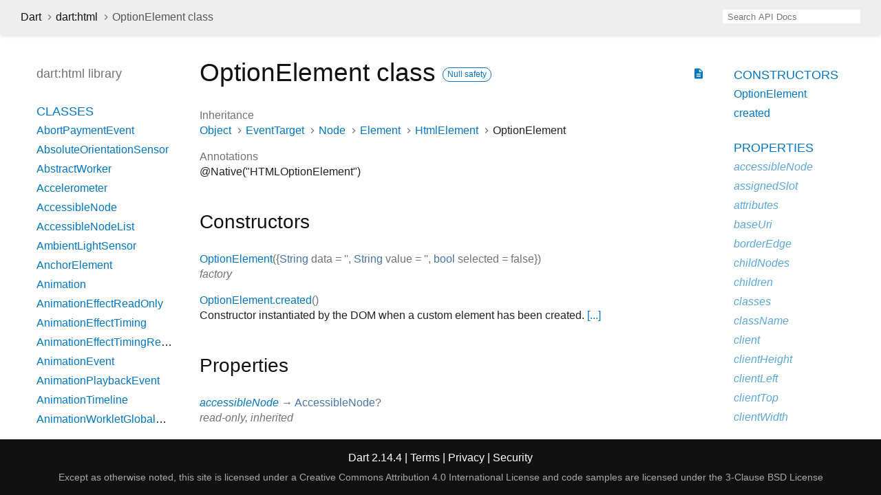

--- FILE ---
content_type: text/html
request_url: https://api.dart.dev/stable/2.14.4/dart-html/OptionElement-class.html
body_size: 17154
content:
<!DOCTYPE html>
<html lang="en">
<head>
  <meta charset="utf-8">
  <meta http-equiv="X-UA-Compatible" content="IE=edge">
  <meta name="viewport" content="width=device-width, height=device-height, initial-scale=1, user-scalable=no">
  <meta name="description" content="API docs for the OptionElement class from the dart:html library, for the Dart programming language.">
  <title>OptionElement class - dart:html library - Dart API</title>
  <link rel="canonical" href="https://api.dart.dev/">


  
  <link rel="preconnect" href="https://fonts.gstatic.com">
  <link href="https://fonts.googleapis.com/css2?family=Roboto+Mono:ital,wght@0,300;0,400;0,500;0,700;1,400&amp;display=swap" rel="stylesheet">
  <link href="https://fonts.googleapis.com/icon?family=Material+Icons" rel="stylesheet">
  
  <link rel="stylesheet" href="../static-assets/github.css?v1">
  <link rel="stylesheet" href="../static-assets/styles.css?v1">
  <link rel="icon" href="../static-assets/favicon.png?v1">

  
<!-- Google tag (gtag.js) -->
<script async src="https://www.googletagmanager.com/gtag/js?id=G-VVQ8908SJ5"></script>
<script>
window.dataLayer = window.dataLayer || [];
function gtag(){dataLayer.push(arguments);}
gtag('js', new Date());

gtag('config', 'G-VVQ8908SJ5');
</script>
<link rel="preconnect" href="https://fonts.googleapis.com">
<link rel="preconnect" href="https://fonts.gstatic.com" crossorigin>
<link rel="preload" href="https://fonts.googleapis.com/css2?family=Google+Sans+Text:wght@400&family=Google+Sans:wght@500&display=swap" as="style">
<link rel="stylesheet" href="https://fonts.googleapis.com/css2?family=Google+Sans+Text:wght@400&family=Google+Sans:wght@500&display=swap">
<link rel="stylesheet" href="https://www.gstatic.com/glue/cookienotificationbar/cookienotificationbar.min.css">
</head>


<body data-base-href="../" data-using-base-href="false">

<div id="overlay-under-drawer"></div>

<header id="title">
  <button id="sidenav-left-toggle" type="button">&nbsp;</button>
  <ol class="breadcrumbs gt-separated dark hidden-xs">
    <li><a href="../index.html">Dart</a></li>
    <li><a href="../dart-html/dart-html-library.html">dart:html</a></li>
    <li class="self-crumb">OptionElement class</li>
  </ol>
  <div class="self-name">OptionElement</div>
  <form class="search navbar-right" role="search">
    <input type="text" id="search-box" autocomplete="off" disabled class="form-control typeahead" placeholder="Loading search...">
  </form>
</header>

<main>


  <div id="dartdoc-main-content" class="main-content">
      <div>
  <div id="external-links" class="btn-group"><a title="View source code" class="source-link" href="https://github.com/dart-lang/sdk/blob/4ac35a7ec8c598ba1fdd8a1835a7fd84c61d9221/sdk/lib/html/dart2js/html_dart2js.dart#L24347"><i class="material-icons">description</i></a></div>
<h1><span class="kind-class">OptionElement</span> class 
    <a href="https://dart.dev/null-safety" class="feature feature-null-safety" title="Supports the null safety language feature.">Null safety</a>
 
</h1></div>

    


    <section>
      <dl class="dl-horizontal">
        <dt>Inheritance</dt>
        <dd><ul class="gt-separated dark clazz-relationships">
          <li><a href="../dart-core/Object-class.html">Object</a></li>
          <li><a href="../dart-html/EventTarget-class.html">EventTarget</a></li>
          <li><a href="../dart-html/Node-class.html">Node</a></li>
          <li><a href="../dart-html/Element-class.html">Element</a></li>
          <li><a href="../dart-html/HtmlElement-class.html">HtmlElement</a></li>
          <li>OptionElement</li>
        </ul></dd>





        <dt>Annotations</dt>
        <dd><ul class="annotation-list clazz-relationships">
          <li>@Native("HTMLOptionElement")</li>
        </ul></dd>
      </dl>
    </section>

    <section class="summary offset-anchor" id="constructors">
      <h2>Constructors</h2>

      <dl class="constructor-summary-list">
        <dt id="OptionElement" class="callable">
          <span class="name"><a href="../dart-html/OptionElement/OptionElement.html">OptionElement</a></span><span class="signature">(<span class="parameter" id="-param-data">{<span class="type-annotation"><a href="../dart-core/String-class.html">String</a></span> <span class="parameter-name">data</span> = <span class="default-value">''</span>, </span><span class="parameter" id="-param-value"><span class="type-annotation"><a href="../dart-core/String-class.html">String</a></span> <span class="parameter-name">value</span> = <span class="default-value">''</span>, </span><span class="parameter" id="-param-selected"><span class="type-annotation"><a href="../dart-core/bool-class.html">bool</a></span> <span class="parameter-name">selected</span> = <span class="default-value">false</span>}</span>)</span>
        </dt>
        <dd>
           
          <div class="constructor-modifier features">factory</div>
        </dd>
        <dt id="OptionElement.created" class="callable">
          <span class="name"><a href="../dart-html/OptionElement/OptionElement.created.html">OptionElement.created</a></span><span class="signature">()</span>
        </dt>
        <dd>
          Constructor instantiated by the DOM when a custom element has been created. <a href="../dart-html/OptionElement/OptionElement.created.html">[...]</a>
        </dd>
      </dl>
    </section>

    <section class="summary offset-anchor" id="instance-properties">
      <h2>Properties</h2>

      <dl class="properties">
        <dt id="accessibleNode" class="property inherited">
  <span class="name"><a href="../dart-html/Element/accessibleNode.html">accessibleNode</a></span>
  <span class="signature">→ <a href="../dart-html/AccessibleNode-class.html">AccessibleNode</a>?</span> 

</dt>
<dd class="inherited">
   
  <div class="features">read-only, inherited</div>

</dd>

        <dt id="assignedSlot" class="property inherited">
  <span class="name"><a href="../dart-html/Element/assignedSlot.html">assignedSlot</a></span>
  <span class="signature">→ <a href="../dart-html/SlotElement-class.html">SlotElement</a>?</span> 

</dt>
<dd class="inherited">
   
  <div class="features">read-only, inherited</div>

</dd>

        <dt id="attributes" class="property inherited">
  <span class="name"><a href="../dart-html/Element/attributes.html">attributes</a></span>
  <span class="signature">↔ <a href="../dart-core/Map-class.html">Map</a><span class="signature">&lt;<wbr><span class="type-parameter"><a href="../dart-core/String-class.html">String</a></span>, <span class="type-parameter"><a href="../dart-core/String-class.html">String</a></span>&gt;</span></span> 

</dt>
<dd class="inherited">
  All attributes on this element. <a href="../dart-html/Element/attributes.html">[...]</a>
  <div class="features">read / write, inherited</div>

</dd>

        <dt id="baseUri" class="property inherited">
  <span class="name"><a href="../dart-html/Node/baseUri.html">baseUri</a></span>
  <span class="signature">→ <a href="../dart-core/String-class.html">String</a>?</span> 

</dt>
<dd class="inherited">
   
  <div class="features">@JSName('baseURI'), read-only, inherited</div>

</dd>

        <dt id="borderEdge" class="property inherited">
  <span class="name"><a href="../dart-html/Element/borderEdge.html">borderEdge</a></span>
  <span class="signature">→ <a href="../dart-html/CssRect-class.html">CssRect</a></span> 

</dt>
<dd class="inherited">
  Access the dimensions and position of this element's content + padding +
border box. <a href="../dart-html/Element/borderEdge.html">[...]</a>
  <div class="features">read-only, inherited</div>

</dd>

        <dt id="childNodes" class="property inherited">
  <span class="name"><a href="../dart-html/Node/childNodes.html">childNodes</a></span>
  <span class="signature">→ <a href="../dart-core/List-class.html">List</a><span class="signature">&lt;<wbr><span class="type-parameter"><a href="../dart-html/Node-class.html">Node</a></span>&gt;</span></span> 

</dt>
<dd class="inherited">
  A list of this node's children. <a href="../dart-html/Node/childNodes.html">[...]</a>
  <div class="features">@Returns('NodeList'), @Creates('NodeList'), read-only, inherited</div>

</dd>

        <dt id="children" class="property inherited">
  <span class="name"><a href="../dart-html/Element/children.html">children</a></span>
  <span class="signature">↔ <a href="../dart-core/List-class.html">List</a><span class="signature">&lt;<wbr><span class="type-parameter"><a href="../dart-html/Element-class.html">Element</a></span>&gt;</span></span> 

</dt>
<dd class="inherited">
  List of the direct children of this element. <a href="../dart-html/Element/children.html">[...]</a>
  <div class="features">read / write, inherited</div>

</dd>

        <dt id="classes" class="property inherited">
  <span class="name"><a href="../dart-html/Element/classes.html">classes</a></span>
  <span class="signature">↔ <a href="../dart-html/CssClassSet-class.html">CssClassSet</a></span> 

</dt>
<dd class="inherited">
  The set of CSS classes applied to this element. <a href="../dart-html/Element/classes.html">[...]</a>
  <div class="features">read / write, inherited</div>

</dd>

        <dt id="className" class="property inherited">
  <span class="name"><a href="../dart-html/Element/className.html">className</a></span>
  <span class="signature">↔ <a href="../dart-core/String-class.html">String</a></span> 

</dt>
<dd class="inherited">
   
  <div class="features">read / write, inherited</div>

</dd>

        <dt id="client" class="property inherited">
  <span class="name"><a href="../dart-html/Element/client.html">client</a></span>
  <span class="signature">→ <a href="../dart-math/Rectangle-class.html">Rectangle</a><span class="signature">&lt;<wbr><span class="type-parameter"><a href="../dart-core/num-class.html">num</a></span>&gt;</span></span> 

</dt>
<dd class="inherited">
  Gets the position of this element relative to the client area of the page. 
  <div class="features">read-only, inherited</div>

</dd>

        <dt id="clientHeight" class="property inherited">
  <span class="name"><a href="../dart-html/Element/clientHeight.html">clientHeight</a></span>
  <span class="signature">→ <a href="../dart-core/int-class.html">int</a></span> 

</dt>
<dd class="inherited">
   
  <div class="features">read-only, inherited</div>

</dd>

        <dt id="clientLeft" class="property inherited">
  <span class="name"><a href="../dart-html/Element/clientLeft.html">clientLeft</a></span>
  <span class="signature">→ <a href="../dart-core/int-class.html">int</a>?</span> 

</dt>
<dd class="inherited">
   
  <div class="features">read-only, inherited</div>

</dd>

        <dt id="clientTop" class="property inherited">
  <span class="name"><a href="../dart-html/Element/clientTop.html">clientTop</a></span>
  <span class="signature">→ <a href="../dart-core/int-class.html">int</a>?</span> 

</dt>
<dd class="inherited">
   
  <div class="features">read-only, inherited</div>

</dd>

        <dt id="clientWidth" class="property inherited">
  <span class="name"><a href="../dart-html/Element/clientWidth.html">clientWidth</a></span>
  <span class="signature">→ <a href="../dart-core/int-class.html">int</a></span> 

</dt>
<dd class="inherited">
   
  <div class="features">read-only, inherited</div>

</dd>

        <dt id="computedName" class="property inherited">
  <span class="name"><a href="../dart-html/Element/computedName.html">computedName</a></span>
  <span class="signature">→ <a href="../dart-core/String-class.html">String</a>?</span> 

</dt>
<dd class="inherited">
   
  <div class="features">read-only, inherited</div>

</dd>

        <dt id="computedRole" class="property inherited">
  <span class="name"><a href="../dart-html/Element/computedRole.html">computedRole</a></span>
  <span class="signature">→ <a href="../dart-core/String-class.html">String</a>?</span> 

</dt>
<dd class="inherited">
   
  <div class="features">read-only, inherited</div>

</dd>

        <dt id="contentEdge" class="property inherited">
  <span class="name"><a href="../dart-html/Element/contentEdge.html">contentEdge</a></span>
  <span class="signature">→ <a href="../dart-html/CssRect-class.html">CssRect</a></span> 

</dt>
<dd class="inherited">
  Access this element's content position. <a href="../dart-html/Element/contentEdge.html">[...]</a>
  <div class="features">read-only, inherited</div>

</dd>

        <dt id="contentEditable" class="property inherited">
  <span class="name"><a href="../dart-html/Element/contentEditable.html">contentEditable</a></span>
  <span class="signature">↔ <a href="../dart-core/String-class.html">String</a></span> 

</dt>
<dd class="inherited">
   
  <div class="features">read / write, inherited</div>

</dd>

        <dt id="dataset" class="property inherited">
  <span class="name"><a href="../dart-html/Element/dataset.html">dataset</a></span>
  <span class="signature">↔ <a href="../dart-core/Map-class.html">Map</a><span class="signature">&lt;<wbr><span class="type-parameter"><a href="../dart-core/String-class.html">String</a></span>, <span class="type-parameter"><a href="../dart-core/String-class.html">String</a></span>&gt;</span></span> 

</dt>
<dd class="inherited">
  Allows access to all custom data attributes (data-*) set on this element. <a href="../dart-html/Element/dataset.html">[...]</a>
  <div class="features">read / write, inherited</div>

</dd>

        <dt id="defaultSelected" class="property">
  <span class="name"><a href="../dart-html/OptionElement/defaultSelected.html">defaultSelected</a></span>
  <span class="signature">↔ <a href="../dart-core/bool-class.html">bool</a></span> 

</dt>
<dd>
   
  <div class="features">read / write</div>

</dd>

        <dt id="dir" class="property inherited">
  <span class="name"><a href="../dart-html/Element/dir.html">dir</a></span>
  <span class="signature">↔ <a href="../dart-core/String-class.html">String</a>?</span> 

</dt>
<dd class="inherited">
   
  <div class="features">read / write, inherited</div>

</dd>

        <dt id="disabled" class="property">
  <span class="name"><a href="../dart-html/OptionElement/disabled.html">disabled</a></span>
  <span class="signature">↔ <a href="../dart-core/bool-class.html">bool</a></span> 

</dt>
<dd>
   
  <div class="features">read / write</div>

</dd>

        <dt id="documentOffset" class="property inherited">
  <span class="name"><a href="../dart-html/Element/documentOffset.html">documentOffset</a></span>
  <span class="signature">→ <a href="../dart-math/Point-class.html">Point</a><span class="signature">&lt;<wbr><span class="type-parameter"><a href="../dart-core/num-class.html">num</a></span>&gt;</span></span> 

</dt>
<dd class="inherited">
  Provides the coordinates of the element relative to the top of the
document. <a href="../dart-html/Element/documentOffset.html">[...]</a>
  <div class="features">read-only, inherited</div>

</dd>

        <dt id="draggable" class="property inherited">
  <span class="name"><a href="../dart-html/Element/draggable.html">draggable</a></span>
  <span class="signature">↔ <a href="../dart-core/bool-class.html">bool</a></span> 

</dt>
<dd class="inherited">
  Indicates whether the element can be dragged and dropped. <a href="../dart-html/Element/draggable.html">[...]</a>
  <div class="features">read / write, inherited</div>

</dd>

        <dt id="firstChild" class="property inherited">
  <span class="name"><a href="../dart-html/Node/firstChild.html">firstChild</a></span>
  <span class="signature">→ <a href="../dart-html/Node-class.html">Node</a>?</span> 

</dt>
<dd class="inherited">
  The first child of this node. <a href="../dart-html/Node/firstChild.html">[...]</a>
  <div class="features">read-only, inherited</div>

</dd>

        <dt id="form" class="property">
  <span class="name"><a href="../dart-html/OptionElement/form.html">form</a></span>
  <span class="signature">→ <a href="../dart-html/FormElement-class.html">FormElement</a>?</span> 

</dt>
<dd>
   
  <div class="features">read-only</div>

</dd>

        <dt id="hashCode" class="property inherited">
  <span class="name"><a href="../dart-core/Object/hashCode.html">hashCode</a></span>
  <span class="signature">→ <a href="../dart-core/int-class.html">int</a></span> 

</dt>
<dd class="inherited">
  The hash code for this object. <a href="../dart-core/Object/hashCode.html">[...]</a>
  <div class="features">read-only, inherited</div>

</dd>

        <dt id="hidden" class="property inherited">
  <span class="name"><a href="../dart-html/Element/hidden.html">hidden</a></span>
  <span class="signature">↔ <a href="../dart-core/bool-class.html">bool</a></span> 

</dt>
<dd class="inherited">
  Indicates whether the element is not relevant to the page's current state. <a href="../dart-html/Element/hidden.html">[...]</a>
  <div class="features">read / write, inherited</div>

</dd>

        <dt id="id" class="property inherited">
  <span class="name"><a href="../dart-html/Element/id.html">id</a></span>
  <span class="signature">↔ <a href="../dart-core/String-class.html">String</a></span> 

</dt>
<dd class="inherited">
   
  <div class="features">read / write, inherited</div>

</dd>

        <dt id="index" class="property">
  <span class="name"><a href="../dart-html/OptionElement/index.html">index</a></span>
  <span class="signature">→ <a href="../dart-core/int-class.html">int</a></span> 

</dt>
<dd>
   
  <div class="features">read-only</div>

</dd>

        <dt id="inert" class="property inherited">
  <span class="name"><a href="../dart-html/Element/inert.html">inert</a></span>
  <span class="signature">↔ <a href="../dart-core/bool-class.html">bool</a>?</span> 

</dt>
<dd class="inherited">
   
  <div class="features">read / write, inherited</div>

</dd>

        <dt id="innerHtml" class="property inherited">
  <span class="name"><a href="../dart-html/Element/innerHtml.html">innerHtml</a></span>
  <span class="signature">↔ <a href="../dart-core/String-class.html">String</a>?</span> 

</dt>
<dd class="inherited">
  Parses the HTML fragment and sets it as the contents of this element. 
  <div class="features">read / write, inherited</div>

</dd>

        <dt id="innerText" class="property inherited">
  <span class="name"><a href="../dart-html/Element/innerText.html">innerText</a></span>
  <span class="signature">↔ <a href="../dart-core/String-class.html">String</a></span> 

</dt>
<dd class="inherited">
   
  <div class="features">@JSName('innerText'), read / write, inherited</div>

</dd>

        <dt id="inputMode" class="property inherited">
  <span class="name"><a href="../dart-html/Element/inputMode.html">inputMode</a></span>
  <span class="signature">↔ <a href="../dart-core/String-class.html">String</a>?</span> 

</dt>
<dd class="inherited">
   
  <div class="features">read / write, inherited</div>

</dd>

        <dt id="isConnected" class="property inherited">
  <span class="name"><a href="../dart-html/Node/isConnected.html">isConnected</a></span>
  <span class="signature">→ <a href="../dart-core/bool-class.html">bool</a>?</span> 

</dt>
<dd class="inherited">
   
  <div class="features">read-only, inherited</div>

</dd>

        <dt id="isContentEditable" class="property inherited">
  <span class="name"><a href="../dart-html/Element/isContentEditable.html">isContentEditable</a></span>
  <span class="signature">→ <a href="../dart-core/bool-class.html">bool</a>?</span> 

</dt>
<dd class="inherited">
   
  <div class="features">read-only, inherited</div>

</dd>

        <dt id="label" class="property">
  <span class="name"><a href="../dart-html/OptionElement/label.html">label</a></span>
  <span class="signature">↔ <a href="../dart-core/String-class.html">String</a>?</span> 

</dt>
<dd>
   
  <div class="features">read / write</div>

</dd>

        <dt id="lang" class="property inherited">
  <span class="name"><a href="../dart-html/Element/lang.html">lang</a></span>
  <span class="signature">↔ <a href="../dart-core/String-class.html">String</a>?</span> 

</dt>
<dd class="inherited">
   
  <div class="features">read / write, inherited</div>

</dd>

        <dt id="lastChild" class="property inherited">
  <span class="name"><a href="../dart-html/Node/lastChild.html">lastChild</a></span>
  <span class="signature">→ <a href="../dart-html/Node-class.html">Node</a>?</span> 

</dt>
<dd class="inherited">
  The last child of this node. <a href="../dart-html/Node/lastChild.html">[...]</a>
  <div class="features">read-only, inherited</div>

</dd>

        <dt id="localName" class="property inherited">
  <span class="name"><a href="../dart-html/Element/localName.html">localName</a></span>
  <span class="signature">→ <a href="../dart-core/String-class.html">String</a></span> 

</dt>
<dd class="inherited">
   
  <div class="features">@Returns('String'), read-only, inherited</div>

</dd>

        <dt id="marginEdge" class="property inherited">
  <span class="name"><a href="../dart-html/Element/marginEdge.html">marginEdge</a></span>
  <span class="signature">→ <a href="../dart-html/CssRect-class.html">CssRect</a></span> 

</dt>
<dd class="inherited">
  Access the dimensions and position of this element's content + padding +
border + margin box. <a href="../dart-html/Element/marginEdge.html">[...]</a>
  <div class="features">read-only, inherited</div>

</dd>

        <dt id="namespaceUri" class="property inherited">
  <span class="name"><a href="../dart-html/Element/namespaceUri.html">namespaceUri</a></span>
  <span class="signature">→ <a href="../dart-core/String-class.html">String</a>?</span> 

</dt>
<dd class="inherited">
  A URI that identifies the XML namespace of this element. <a href="../dart-html/Element/namespaceUri.html">[...]</a>
  <div class="features">read-only, inherited</div>

</dd>

        <dt id="nextElementSibling" class="property inherited">
  <span class="name"><a href="../dart-html/Element/nextElementSibling.html">nextElementSibling</a></span>
  <span class="signature">→ <a href="../dart-html/Element-class.html">Element</a>?</span> 

</dt>
<dd class="inherited">
   
  <div class="features">read-only, inherited</div>

</dd>

        <dt id="nextNode" class="property inherited">
  <span class="name"><a href="../dart-html/Node/nextNode.html">nextNode</a></span>
  <span class="signature">→ <a href="../dart-html/Node-class.html">Node</a>?</span> 

</dt>
<dd class="inherited">
  The next sibling node. <a href="../dart-html/Node/nextNode.html">[...]</a>
  <div class="features">@JSName('nextSibling'), read-only, inherited</div>

</dd>

        <dt id="nodeName" class="property inherited">
  <span class="name"><a href="../dart-html/Node/nodeName.html">nodeName</a></span>
  <span class="signature">→ <a href="../dart-core/String-class.html">String</a>?</span> 

</dt>
<dd class="inherited">
  The name of this node. <a href="../dart-html/Node/nodeName.html">[...]</a>
  <div class="features">read-only, inherited</div>

</dd>

        <dt id="nodes" class="property inherited">
  <span class="name"><a href="../dart-html/Node/nodes.html">nodes</a></span>
  <span class="signature">↔ <a href="../dart-core/List-class.html">List</a><span class="signature">&lt;<wbr><span class="type-parameter"><a href="../dart-html/Node-class.html">Node</a></span>&gt;</span></span> 

</dt>
<dd class="inherited">
  A modifiable list of this node's children. 
  <div class="features">read / write, inherited</div>

</dd>

        <dt id="nodeType" class="property inherited">
  <span class="name"><a href="../dart-html/Node/nodeType.html">nodeType</a></span>
  <span class="signature">→ <a href="../dart-core/int-class.html">int</a></span> 

</dt>
<dd class="inherited">
  The type of node. <a href="../dart-html/Node/nodeType.html">[...]</a>
  <div class="features">read-only, inherited</div>

</dd>

        <dt id="nodeValue" class="property inherited">
  <span class="name"><a href="../dart-html/Node/nodeValue.html">nodeValue</a></span>
  <span class="signature">→ <a href="../dart-core/String-class.html">String</a>?</span> 

</dt>
<dd class="inherited">
  The value of this node. <a href="../dart-html/Node/nodeValue.html">[...]</a>
  <div class="features">read-only, inherited</div>

</dd>

        <dt id="nonce" class="property inherited">
  <span class="name"><a href="../dart-html/HtmlElement/nonce.html">nonce</a></span>
  <span class="signature">↔ <a href="../dart-core/String-class.html">String</a>?</span> 

</dt>
<dd class="inherited">
   
  <div class="features">read / write, inherited</div>

</dd>

        <dt id="offset" class="property inherited">
  <span class="name"><a href="../dart-html/Element/offset.html">offset</a></span>
  <span class="signature">→ <a href="../dart-math/Rectangle-class.html">Rectangle</a><span class="signature">&lt;<wbr><span class="type-parameter"><a href="../dart-core/num-class.html">num</a></span>&gt;</span></span> 

</dt>
<dd class="inherited">
  Gets the offset of this element relative to its offsetParent. 
  <div class="features">read-only, inherited</div>

</dd>

        <dt id="offsetHeight" class="property inherited">
  <span class="name"><a href="../dart-html/Element/offsetHeight.html">offsetHeight</a></span>
  <span class="signature">→ <a href="../dart-core/int-class.html">int</a></span> 

</dt>
<dd class="inherited">
   
  <div class="features">read-only, inherited</div>

</dd>

        <dt id="offsetLeft" class="property inherited">
  <span class="name"><a href="../dart-html/Element/offsetLeft.html">offsetLeft</a></span>
  <span class="signature">→ <a href="../dart-core/int-class.html">int</a></span> 

</dt>
<dd class="inherited">
   
  <div class="features">read-only, inherited</div>

</dd>

        <dt id="offsetParent" class="property inherited">
  <span class="name"><a href="../dart-html/Element/offsetParent.html">offsetParent</a></span>
  <span class="signature">→ <a href="../dart-html/Element-class.html">Element</a>?</span> 

</dt>
<dd class="inherited">
   
  <div class="features">read-only, inherited</div>

</dd>

        <dt id="offsetTop" class="property inherited">
  <span class="name"><a href="../dart-html/Element/offsetTop.html">offsetTop</a></span>
  <span class="signature">→ <a href="../dart-core/int-class.html">int</a></span> 

</dt>
<dd class="inherited">
   
  <div class="features">read-only, inherited</div>

</dd>

        <dt id="offsetWidth" class="property inherited">
  <span class="name"><a href="../dart-html/Element/offsetWidth.html">offsetWidth</a></span>
  <span class="signature">→ <a href="../dart-core/int-class.html">int</a></span> 

</dt>
<dd class="inherited">
   
  <div class="features">read-only, inherited</div>

</dd>

        <dt id="on" class="property inherited">
  <span class="name"><a href="../dart-html/Element/on.html">on</a></span>
  <span class="signature">→ <a href="../dart-html/ElementEvents-class.html">ElementEvents</a></span> 

</dt>
<dd class="inherited">
  This is an ease-of-use accessor for event streams which should only be
used when an explicit accessor is not available. 
  <div class="features">read-only, inherited</div>

</dd>

        <dt id="onAbort" class="property inherited">
  <span class="name"><a href="../dart-html/Element/onAbort.html">onAbort</a></span>
  <span class="signature">→ <a href="../dart-html/ElementStream-class.html">ElementStream</a><span class="signature">&lt;<wbr><span class="type-parameter"><a href="../dart-html/Event-class.html">Event</a></span>&gt;</span></span> 

</dt>
<dd class="inherited">
  Stream of <code>abort</code> events handled by this <a href="../dart-html/Element-class.html">Element</a>. 
  <div class="features">read-only, inherited</div>

</dd>

        <dt id="onBeforeCopy" class="property inherited">
  <span class="name"><a href="../dart-html/Element/onBeforeCopy.html">onBeforeCopy</a></span>
  <span class="signature">→ <a href="../dart-html/ElementStream-class.html">ElementStream</a><span class="signature">&lt;<wbr><span class="type-parameter"><a href="../dart-html/Event-class.html">Event</a></span>&gt;</span></span> 

</dt>
<dd class="inherited">
  Stream of <code>beforecopy</code> events handled by this <a href="../dart-html/Element-class.html">Element</a>. 
  <div class="features">read-only, inherited</div>

</dd>

        <dt id="onBeforeCut" class="property inherited">
  <span class="name"><a href="../dart-html/Element/onBeforeCut.html">onBeforeCut</a></span>
  <span class="signature">→ <a href="../dart-html/ElementStream-class.html">ElementStream</a><span class="signature">&lt;<wbr><span class="type-parameter"><a href="../dart-html/Event-class.html">Event</a></span>&gt;</span></span> 

</dt>
<dd class="inherited">
  Stream of <code>beforecut</code> events handled by this <a href="../dart-html/Element-class.html">Element</a>. 
  <div class="features">read-only, inherited</div>

</dd>

        <dt id="onBeforePaste" class="property inherited">
  <span class="name"><a href="../dart-html/Element/onBeforePaste.html">onBeforePaste</a></span>
  <span class="signature">→ <a href="../dart-html/ElementStream-class.html">ElementStream</a><span class="signature">&lt;<wbr><span class="type-parameter"><a href="../dart-html/Event-class.html">Event</a></span>&gt;</span></span> 

</dt>
<dd class="inherited">
  Stream of <code>beforepaste</code> events handled by this <a href="../dart-html/Element-class.html">Element</a>. 
  <div class="features">read-only, inherited</div>

</dd>

        <dt id="onBlur" class="property inherited">
  <span class="name"><a href="../dart-html/Element/onBlur.html">onBlur</a></span>
  <span class="signature">→ <a href="../dart-html/ElementStream-class.html">ElementStream</a><span class="signature">&lt;<wbr><span class="type-parameter"><a href="../dart-html/Event-class.html">Event</a></span>&gt;</span></span> 

</dt>
<dd class="inherited">
  Stream of <code>blur</code> events handled by this <a href="../dart-html/Element-class.html">Element</a>. 
  <div class="features">read-only, inherited</div>

</dd>

        <dt id="onCanPlay" class="property inherited">
  <span class="name"><a href="../dart-html/Element/onCanPlay.html">onCanPlay</a></span>
  <span class="signature">→ <a href="../dart-html/ElementStream-class.html">ElementStream</a><span class="signature">&lt;<wbr><span class="type-parameter"><a href="../dart-html/Event-class.html">Event</a></span>&gt;</span></span> 

</dt>
<dd class="inherited">
   
  <div class="features">read-only, inherited</div>

</dd>

        <dt id="onCanPlayThrough" class="property inherited">
  <span class="name"><a href="../dart-html/Element/onCanPlayThrough.html">onCanPlayThrough</a></span>
  <span class="signature">→ <a href="../dart-html/ElementStream-class.html">ElementStream</a><span class="signature">&lt;<wbr><span class="type-parameter"><a href="../dart-html/Event-class.html">Event</a></span>&gt;</span></span> 

</dt>
<dd class="inherited">
   
  <div class="features">read-only, inherited</div>

</dd>

        <dt id="onChange" class="property inherited">
  <span class="name"><a href="../dart-html/Element/onChange.html">onChange</a></span>
  <span class="signature">→ <a href="../dart-html/ElementStream-class.html">ElementStream</a><span class="signature">&lt;<wbr><span class="type-parameter"><a href="../dart-html/Event-class.html">Event</a></span>&gt;</span></span> 

</dt>
<dd class="inherited">
  Stream of <code>change</code> events handled by this <a href="../dart-html/Element-class.html">Element</a>. 
  <div class="features">read-only, inherited</div>

</dd>

        <dt id="onClick" class="property inherited">
  <span class="name"><a href="../dart-html/Element/onClick.html">onClick</a></span>
  <span class="signature">→ <a href="../dart-html/ElementStream-class.html">ElementStream</a><span class="signature">&lt;<wbr><span class="type-parameter"><a href="../dart-html/MouseEvent-class.html">MouseEvent</a></span>&gt;</span></span> 

</dt>
<dd class="inherited">
  Stream of <code>click</code> events handled by this <a href="../dart-html/Element-class.html">Element</a>. 
  <div class="features">read-only, inherited</div>

</dd>

        <dt id="onContextMenu" class="property inherited">
  <span class="name"><a href="../dart-html/Element/onContextMenu.html">onContextMenu</a></span>
  <span class="signature">→ <a href="../dart-html/ElementStream-class.html">ElementStream</a><span class="signature">&lt;<wbr><span class="type-parameter"><a href="../dart-html/MouseEvent-class.html">MouseEvent</a></span>&gt;</span></span> 

</dt>
<dd class="inherited">
  Stream of <code>contextmenu</code> events handled by this <a href="../dart-html/Element-class.html">Element</a>. 
  <div class="features">read-only, inherited</div>

</dd>

        <dt id="onCopy" class="property inherited">
  <span class="name"><a href="../dart-html/Element/onCopy.html">onCopy</a></span>
  <span class="signature">→ <a href="../dart-html/ElementStream-class.html">ElementStream</a><span class="signature">&lt;<wbr><span class="type-parameter"><a href="../dart-html/ClipboardEvent-class.html">ClipboardEvent</a></span>&gt;</span></span> 

</dt>
<dd class="inherited">
  Stream of <code>copy</code> events handled by this <a href="../dart-html/Element-class.html">Element</a>. 
  <div class="features">read-only, inherited</div>

</dd>

        <dt id="onCut" class="property inherited">
  <span class="name"><a href="../dart-html/Element/onCut.html">onCut</a></span>
  <span class="signature">→ <a href="../dart-html/ElementStream-class.html">ElementStream</a><span class="signature">&lt;<wbr><span class="type-parameter"><a href="../dart-html/ClipboardEvent-class.html">ClipboardEvent</a></span>&gt;</span></span> 

</dt>
<dd class="inherited">
  Stream of <code>cut</code> events handled by this <a href="../dart-html/Element-class.html">Element</a>. 
  <div class="features">read-only, inherited</div>

</dd>

        <dt id="onDoubleClick" class="property inherited">
  <span class="name"><a href="../dart-html/Element/onDoubleClick.html">onDoubleClick</a></span>
  <span class="signature">→ <a href="../dart-html/ElementStream-class.html">ElementStream</a><span class="signature">&lt;<wbr><span class="type-parameter"><a href="../dart-html/Event-class.html">Event</a></span>&gt;</span></span> 

</dt>
<dd class="inherited">
  Stream of <code>doubleclick</code> events handled by this <a href="../dart-html/Element-class.html">Element</a>. 
  <div class="features">@DomName('Element.ondblclick'), read-only, inherited</div>

</dd>

        <dt id="onDrag" class="property inherited">
  <span class="name"><a href="../dart-html/Element/onDrag.html">onDrag</a></span>
  <span class="signature">→ <a href="../dart-html/ElementStream-class.html">ElementStream</a><span class="signature">&lt;<wbr><span class="type-parameter"><a href="../dart-html/MouseEvent-class.html">MouseEvent</a></span>&gt;</span></span> 

</dt>
<dd class="inherited">
  A stream of <code>drag</code> events fired when this element currently being dragged. <a href="../dart-html/Element/onDrag.html">[...]</a>
  <div class="features">read-only, inherited</div>

</dd>

        <dt id="onDragEnd" class="property inherited">
  <span class="name"><a href="../dart-html/Element/onDragEnd.html">onDragEnd</a></span>
  <span class="signature">→ <a href="../dart-html/ElementStream-class.html">ElementStream</a><span class="signature">&lt;<wbr><span class="type-parameter"><a href="../dart-html/MouseEvent-class.html">MouseEvent</a></span>&gt;</span></span> 

</dt>
<dd class="inherited">
  A stream of <code>dragend</code> events fired when this element completes a drag
operation. <a href="../dart-html/Element/onDragEnd.html">[...]</a>
  <div class="features">read-only, inherited</div>

</dd>

        <dt id="onDragEnter" class="property inherited">
  <span class="name"><a href="../dart-html/Element/onDragEnter.html">onDragEnter</a></span>
  <span class="signature">→ <a href="../dart-html/ElementStream-class.html">ElementStream</a><span class="signature">&lt;<wbr><span class="type-parameter"><a href="../dart-html/MouseEvent-class.html">MouseEvent</a></span>&gt;</span></span> 

</dt>
<dd class="inherited">
  A stream of <code>dragenter</code> events fired when a dragged object is first dragged
over this element. <a href="../dart-html/Element/onDragEnter.html">[...]</a>
  <div class="features">read-only, inherited</div>

</dd>

        <dt id="onDragLeave" class="property inherited">
  <span class="name"><a href="../dart-html/Element/onDragLeave.html">onDragLeave</a></span>
  <span class="signature">→ <a href="../dart-html/ElementStream-class.html">ElementStream</a><span class="signature">&lt;<wbr><span class="type-parameter"><a href="../dart-html/MouseEvent-class.html">MouseEvent</a></span>&gt;</span></span> 

</dt>
<dd class="inherited">
  A stream of <code>dragleave</code> events fired when an object being dragged over this
element leaves this element's target area. <a href="../dart-html/Element/onDragLeave.html">[...]</a>
  <div class="features">read-only, inherited</div>

</dd>

        <dt id="onDragOver" class="property inherited">
  <span class="name"><a href="../dart-html/Element/onDragOver.html">onDragOver</a></span>
  <span class="signature">→ <a href="../dart-html/ElementStream-class.html">ElementStream</a><span class="signature">&lt;<wbr><span class="type-parameter"><a href="../dart-html/MouseEvent-class.html">MouseEvent</a></span>&gt;</span></span> 

</dt>
<dd class="inherited">
  A stream of <code>dragover</code> events fired when a dragged object is currently
being dragged over this element. <a href="../dart-html/Element/onDragOver.html">[...]</a>
  <div class="features">read-only, inherited</div>

</dd>

        <dt id="onDragStart" class="property inherited">
  <span class="name"><a href="../dart-html/Element/onDragStart.html">onDragStart</a></span>
  <span class="signature">→ <a href="../dart-html/ElementStream-class.html">ElementStream</a><span class="signature">&lt;<wbr><span class="type-parameter"><a href="../dart-html/MouseEvent-class.html">MouseEvent</a></span>&gt;</span></span> 

</dt>
<dd class="inherited">
  A stream of <code>dragstart</code> events fired when this element starts being
dragged. <a href="../dart-html/Element/onDragStart.html">[...]</a>
  <div class="features">read-only, inherited</div>

</dd>

        <dt id="onDrop" class="property inherited">
  <span class="name"><a href="../dart-html/Element/onDrop.html">onDrop</a></span>
  <span class="signature">→ <a href="../dart-html/ElementStream-class.html">ElementStream</a><span class="signature">&lt;<wbr><span class="type-parameter"><a href="../dart-html/MouseEvent-class.html">MouseEvent</a></span>&gt;</span></span> 

</dt>
<dd class="inherited">
  A stream of <code>drop</code> events fired when a dragged object is dropped on this
element. <a href="../dart-html/Element/onDrop.html">[...]</a>
  <div class="features">read-only, inherited</div>

</dd>

        <dt id="onDurationChange" class="property inherited">
  <span class="name"><a href="../dart-html/Element/onDurationChange.html">onDurationChange</a></span>
  <span class="signature">→ <a href="../dart-html/ElementStream-class.html">ElementStream</a><span class="signature">&lt;<wbr><span class="type-parameter"><a href="../dart-html/Event-class.html">Event</a></span>&gt;</span></span> 

</dt>
<dd class="inherited">
   
  <div class="features">read-only, inherited</div>

</dd>

        <dt id="onEmptied" class="property inherited">
  <span class="name"><a href="../dart-html/Element/onEmptied.html">onEmptied</a></span>
  <span class="signature">→ <a href="../dart-html/ElementStream-class.html">ElementStream</a><span class="signature">&lt;<wbr><span class="type-parameter"><a href="../dart-html/Event-class.html">Event</a></span>&gt;</span></span> 

</dt>
<dd class="inherited">
   
  <div class="features">read-only, inherited</div>

</dd>

        <dt id="onEnded" class="property inherited">
  <span class="name"><a href="../dart-html/Element/onEnded.html">onEnded</a></span>
  <span class="signature">→ <a href="../dart-html/ElementStream-class.html">ElementStream</a><span class="signature">&lt;<wbr><span class="type-parameter"><a href="../dart-html/Event-class.html">Event</a></span>&gt;</span></span> 

</dt>
<dd class="inherited">
   
  <div class="features">read-only, inherited</div>

</dd>

        <dt id="onError" class="property inherited">
  <span class="name"><a href="../dart-html/Element/onError.html">onError</a></span>
  <span class="signature">→ <a href="../dart-html/ElementStream-class.html">ElementStream</a><span class="signature">&lt;<wbr><span class="type-parameter"><a href="../dart-html/Event-class.html">Event</a></span>&gt;</span></span> 

</dt>
<dd class="inherited">
  Stream of <code>error</code> events handled by this <a href="../dart-html/Element-class.html">Element</a>. 
  <div class="features">read-only, inherited</div>

</dd>

        <dt id="onFocus" class="property inherited">
  <span class="name"><a href="../dart-html/Element/onFocus.html">onFocus</a></span>
  <span class="signature">→ <a href="../dart-html/ElementStream-class.html">ElementStream</a><span class="signature">&lt;<wbr><span class="type-parameter"><a href="../dart-html/Event-class.html">Event</a></span>&gt;</span></span> 

</dt>
<dd class="inherited">
  Stream of <code>focus</code> events handled by this <a href="../dart-html/Element-class.html">Element</a>. 
  <div class="features">read-only, inherited</div>

</dd>

        <dt id="onFullscreenChange" class="property inherited">
  <span class="name"><a href="../dart-html/Element/onFullscreenChange.html">onFullscreenChange</a></span>
  <span class="signature">→ <a href="../dart-html/ElementStream-class.html">ElementStream</a><span class="signature">&lt;<wbr><span class="type-parameter"><a href="../dart-html/Event-class.html">Event</a></span>&gt;</span></span> 

</dt>
<dd class="inherited">
  Stream of <code>fullscreenchange</code> events handled by this <a href="../dart-html/Element-class.html">Element</a>. 
  <div class="features">read-only, inherited</div>

</dd>

        <dt id="onFullscreenError" class="property inherited">
  <span class="name"><a href="../dart-html/Element/onFullscreenError.html">onFullscreenError</a></span>
  <span class="signature">→ <a href="../dart-html/ElementStream-class.html">ElementStream</a><span class="signature">&lt;<wbr><span class="type-parameter"><a href="../dart-html/Event-class.html">Event</a></span>&gt;</span></span> 

</dt>
<dd class="inherited">
  Stream of <code>fullscreenerror</code> events handled by this <a href="../dart-html/Element-class.html">Element</a>. 
  <div class="features">read-only, inherited</div>

</dd>

        <dt id="onInput" class="property inherited">
  <span class="name"><a href="../dart-html/Element/onInput.html">onInput</a></span>
  <span class="signature">→ <a href="../dart-html/ElementStream-class.html">ElementStream</a><span class="signature">&lt;<wbr><span class="type-parameter"><a href="../dart-html/Event-class.html">Event</a></span>&gt;</span></span> 

</dt>
<dd class="inherited">
  Stream of <code>input</code> events handled by this <a href="../dart-html/Element-class.html">Element</a>. 
  <div class="features">read-only, inherited</div>

</dd>

        <dt id="onInvalid" class="property inherited">
  <span class="name"><a href="../dart-html/Element/onInvalid.html">onInvalid</a></span>
  <span class="signature">→ <a href="../dart-html/ElementStream-class.html">ElementStream</a><span class="signature">&lt;<wbr><span class="type-parameter"><a href="../dart-html/Event-class.html">Event</a></span>&gt;</span></span> 

</dt>
<dd class="inherited">
  Stream of <code>invalid</code> events handled by this <a href="../dart-html/Element-class.html">Element</a>. 
  <div class="features">read-only, inherited</div>

</dd>

        <dt id="onKeyDown" class="property inherited">
  <span class="name"><a href="../dart-html/Element/onKeyDown.html">onKeyDown</a></span>
  <span class="signature">→ <a href="../dart-html/ElementStream-class.html">ElementStream</a><span class="signature">&lt;<wbr><span class="type-parameter"><a href="../dart-html/KeyboardEvent-class.html">KeyboardEvent</a></span>&gt;</span></span> 

</dt>
<dd class="inherited">
  Stream of <code>keydown</code> events handled by this <a href="../dart-html/Element-class.html">Element</a>. 
  <div class="features">read-only, inherited</div>

</dd>

        <dt id="onKeyPress" class="property inherited">
  <span class="name"><a href="../dart-html/Element/onKeyPress.html">onKeyPress</a></span>
  <span class="signature">→ <a href="../dart-html/ElementStream-class.html">ElementStream</a><span class="signature">&lt;<wbr><span class="type-parameter"><a href="../dart-html/KeyboardEvent-class.html">KeyboardEvent</a></span>&gt;</span></span> 

</dt>
<dd class="inherited">
  Stream of <code>keypress</code> events handled by this <a href="../dart-html/Element-class.html">Element</a>. 
  <div class="features">read-only, inherited</div>

</dd>

        <dt id="onKeyUp" class="property inherited">
  <span class="name"><a href="../dart-html/Element/onKeyUp.html">onKeyUp</a></span>
  <span class="signature">→ <a href="../dart-html/ElementStream-class.html">ElementStream</a><span class="signature">&lt;<wbr><span class="type-parameter"><a href="../dart-html/KeyboardEvent-class.html">KeyboardEvent</a></span>&gt;</span></span> 

</dt>
<dd class="inherited">
  Stream of <code>keyup</code> events handled by this <a href="../dart-html/Element-class.html">Element</a>. 
  <div class="features">read-only, inherited</div>

</dd>

        <dt id="onLoad" class="property inherited">
  <span class="name"><a href="../dart-html/Element/onLoad.html">onLoad</a></span>
  <span class="signature">→ <a href="../dart-html/ElementStream-class.html">ElementStream</a><span class="signature">&lt;<wbr><span class="type-parameter"><a href="../dart-html/Event-class.html">Event</a></span>&gt;</span></span> 

</dt>
<dd class="inherited">
  Stream of <code>load</code> events handled by this <a href="../dart-html/Element-class.html">Element</a>. 
  <div class="features">read-only, inherited</div>

</dd>

        <dt id="onLoadedData" class="property inherited">
  <span class="name"><a href="../dart-html/Element/onLoadedData.html">onLoadedData</a></span>
  <span class="signature">→ <a href="../dart-html/ElementStream-class.html">ElementStream</a><span class="signature">&lt;<wbr><span class="type-parameter"><a href="../dart-html/Event-class.html">Event</a></span>&gt;</span></span> 

</dt>
<dd class="inherited">
   
  <div class="features">read-only, inherited</div>

</dd>

        <dt id="onLoadedMetadata" class="property inherited">
  <span class="name"><a href="../dart-html/Element/onLoadedMetadata.html">onLoadedMetadata</a></span>
  <span class="signature">→ <a href="../dart-html/ElementStream-class.html">ElementStream</a><span class="signature">&lt;<wbr><span class="type-parameter"><a href="../dart-html/Event-class.html">Event</a></span>&gt;</span></span> 

</dt>
<dd class="inherited">
   
  <div class="features">read-only, inherited</div>

</dd>

        <dt id="onMouseDown" class="property inherited">
  <span class="name"><a href="../dart-html/Element/onMouseDown.html">onMouseDown</a></span>
  <span class="signature">→ <a href="../dart-html/ElementStream-class.html">ElementStream</a><span class="signature">&lt;<wbr><span class="type-parameter"><a href="../dart-html/MouseEvent-class.html">MouseEvent</a></span>&gt;</span></span> 

</dt>
<dd class="inherited">
  Stream of <code>mousedown</code> events handled by this <a href="../dart-html/Element-class.html">Element</a>. 
  <div class="features">read-only, inherited</div>

</dd>

        <dt id="onMouseEnter" class="property inherited">
  <span class="name"><a href="../dart-html/Element/onMouseEnter.html">onMouseEnter</a></span>
  <span class="signature">→ <a href="../dart-html/ElementStream-class.html">ElementStream</a><span class="signature">&lt;<wbr><span class="type-parameter"><a href="../dart-html/MouseEvent-class.html">MouseEvent</a></span>&gt;</span></span> 

</dt>
<dd class="inherited">
  Stream of <code>mouseenter</code> events handled by this <a href="../dart-html/Element-class.html">Element</a>. 
  <div class="features">read-only, inherited</div>

</dd>

        <dt id="onMouseLeave" class="property inherited">
  <span class="name"><a href="../dart-html/Element/onMouseLeave.html">onMouseLeave</a></span>
  <span class="signature">→ <a href="../dart-html/ElementStream-class.html">ElementStream</a><span class="signature">&lt;<wbr><span class="type-parameter"><a href="../dart-html/MouseEvent-class.html">MouseEvent</a></span>&gt;</span></span> 

</dt>
<dd class="inherited">
  Stream of <code>mouseleave</code> events handled by this <a href="../dart-html/Element-class.html">Element</a>. 
  <div class="features">read-only, inherited</div>

</dd>

        <dt id="onMouseMove" class="property inherited">
  <span class="name"><a href="../dart-html/Element/onMouseMove.html">onMouseMove</a></span>
  <span class="signature">→ <a href="../dart-html/ElementStream-class.html">ElementStream</a><span class="signature">&lt;<wbr><span class="type-parameter"><a href="../dart-html/MouseEvent-class.html">MouseEvent</a></span>&gt;</span></span> 

</dt>
<dd class="inherited">
  Stream of <code>mousemove</code> events handled by this <a href="../dart-html/Element-class.html">Element</a>. 
  <div class="features">read-only, inherited</div>

</dd>

        <dt id="onMouseOut" class="property inherited">
  <span class="name"><a href="../dart-html/Element/onMouseOut.html">onMouseOut</a></span>
  <span class="signature">→ <a href="../dart-html/ElementStream-class.html">ElementStream</a><span class="signature">&lt;<wbr><span class="type-parameter"><a href="../dart-html/MouseEvent-class.html">MouseEvent</a></span>&gt;</span></span> 

</dt>
<dd class="inherited">
  Stream of <code>mouseout</code> events handled by this <a href="../dart-html/Element-class.html">Element</a>. 
  <div class="features">read-only, inherited</div>

</dd>

        <dt id="onMouseOver" class="property inherited">
  <span class="name"><a href="../dart-html/Element/onMouseOver.html">onMouseOver</a></span>
  <span class="signature">→ <a href="../dart-html/ElementStream-class.html">ElementStream</a><span class="signature">&lt;<wbr><span class="type-parameter"><a href="../dart-html/MouseEvent-class.html">MouseEvent</a></span>&gt;</span></span> 

</dt>
<dd class="inherited">
  Stream of <code>mouseover</code> events handled by this <a href="../dart-html/Element-class.html">Element</a>. 
  <div class="features">read-only, inherited</div>

</dd>

        <dt id="onMouseUp" class="property inherited">
  <span class="name"><a href="../dart-html/Element/onMouseUp.html">onMouseUp</a></span>
  <span class="signature">→ <a href="../dart-html/ElementStream-class.html">ElementStream</a><span class="signature">&lt;<wbr><span class="type-parameter"><a href="../dart-html/MouseEvent-class.html">MouseEvent</a></span>&gt;</span></span> 

</dt>
<dd class="inherited">
  Stream of <code>mouseup</code> events handled by this <a href="../dart-html/Element-class.html">Element</a>. 
  <div class="features">read-only, inherited</div>

</dd>

        <dt id="onMouseWheel" class="property inherited">
  <span class="name"><a href="../dart-html/Element/onMouseWheel.html">onMouseWheel</a></span>
  <span class="signature">→ <a href="../dart-html/ElementStream-class.html">ElementStream</a><span class="signature">&lt;<wbr><span class="type-parameter"><a href="../dart-html/WheelEvent-class.html">WheelEvent</a></span>&gt;</span></span> 

</dt>
<dd class="inherited">
  Stream of <code>mousewheel</code> events handled by this <a href="../dart-html/Element-class.html">Element</a>. 
  <div class="features">read-only, inherited</div>

</dd>

        <dt id="onPaste" class="property inherited">
  <span class="name"><a href="../dart-html/Element/onPaste.html">onPaste</a></span>
  <span class="signature">→ <a href="../dart-html/ElementStream-class.html">ElementStream</a><span class="signature">&lt;<wbr><span class="type-parameter"><a href="../dart-html/ClipboardEvent-class.html">ClipboardEvent</a></span>&gt;</span></span> 

</dt>
<dd class="inherited">
  Stream of <code>paste</code> events handled by this <a href="../dart-html/Element-class.html">Element</a>. 
  <div class="features">read-only, inherited</div>

</dd>

        <dt id="onPause" class="property inherited">
  <span class="name"><a href="../dart-html/Element/onPause.html">onPause</a></span>
  <span class="signature">→ <a href="../dart-html/ElementStream-class.html">ElementStream</a><span class="signature">&lt;<wbr><span class="type-parameter"><a href="../dart-html/Event-class.html">Event</a></span>&gt;</span></span> 

</dt>
<dd class="inherited">
   
  <div class="features">read-only, inherited</div>

</dd>

        <dt id="onPlay" class="property inherited">
  <span class="name"><a href="../dart-html/Element/onPlay.html">onPlay</a></span>
  <span class="signature">→ <a href="../dart-html/ElementStream-class.html">ElementStream</a><span class="signature">&lt;<wbr><span class="type-parameter"><a href="../dart-html/Event-class.html">Event</a></span>&gt;</span></span> 

</dt>
<dd class="inherited">
   
  <div class="features">read-only, inherited</div>

</dd>

        <dt id="onPlaying" class="property inherited">
  <span class="name"><a href="../dart-html/Element/onPlaying.html">onPlaying</a></span>
  <span class="signature">→ <a href="../dart-html/ElementStream-class.html">ElementStream</a><span class="signature">&lt;<wbr><span class="type-parameter"><a href="../dart-html/Event-class.html">Event</a></span>&gt;</span></span> 

</dt>
<dd class="inherited">
   
  <div class="features">read-only, inherited</div>

</dd>

        <dt id="onRateChange" class="property inherited">
  <span class="name"><a href="../dart-html/Element/onRateChange.html">onRateChange</a></span>
  <span class="signature">→ <a href="../dart-html/ElementStream-class.html">ElementStream</a><span class="signature">&lt;<wbr><span class="type-parameter"><a href="../dart-html/Event-class.html">Event</a></span>&gt;</span></span> 

</dt>
<dd class="inherited">
   
  <div class="features">read-only, inherited</div>

</dd>

        <dt id="onReset" class="property inherited">
  <span class="name"><a href="../dart-html/Element/onReset.html">onReset</a></span>
  <span class="signature">→ <a href="../dart-html/ElementStream-class.html">ElementStream</a><span class="signature">&lt;<wbr><span class="type-parameter"><a href="../dart-html/Event-class.html">Event</a></span>&gt;</span></span> 

</dt>
<dd class="inherited">
  Stream of <code>reset</code> events handled by this <a href="../dart-html/Element-class.html">Element</a>. 
  <div class="features">read-only, inherited</div>

</dd>

        <dt id="onResize" class="property inherited">
  <span class="name"><a href="../dart-html/Element/onResize.html">onResize</a></span>
  <span class="signature">→ <a href="../dart-html/ElementStream-class.html">ElementStream</a><span class="signature">&lt;<wbr><span class="type-parameter"><a href="../dart-html/Event-class.html">Event</a></span>&gt;</span></span> 

</dt>
<dd class="inherited">
   
  <div class="features">read-only, inherited</div>

</dd>

        <dt id="onScroll" class="property inherited">
  <span class="name"><a href="../dart-html/Element/onScroll.html">onScroll</a></span>
  <span class="signature">→ <a href="../dart-html/ElementStream-class.html">ElementStream</a><span class="signature">&lt;<wbr><span class="type-parameter"><a href="../dart-html/Event-class.html">Event</a></span>&gt;</span></span> 

</dt>
<dd class="inherited">
  Stream of <code>scroll</code> events handled by this <a href="../dart-html/Element-class.html">Element</a>. 
  <div class="features">read-only, inherited</div>

</dd>

        <dt id="onSearch" class="property inherited">
  <span class="name"><a href="../dart-html/Element/onSearch.html">onSearch</a></span>
  <span class="signature">→ <a href="../dart-html/ElementStream-class.html">ElementStream</a><span class="signature">&lt;<wbr><span class="type-parameter"><a href="../dart-html/Event-class.html">Event</a></span>&gt;</span></span> 

</dt>
<dd class="inherited">
  Stream of <code>search</code> events handled by this <a href="../dart-html/Element-class.html">Element</a>. 
  <div class="features">read-only, inherited</div>

</dd>

        <dt id="onSeeked" class="property inherited">
  <span class="name"><a href="../dart-html/Element/onSeeked.html">onSeeked</a></span>
  <span class="signature">→ <a href="../dart-html/ElementStream-class.html">ElementStream</a><span class="signature">&lt;<wbr><span class="type-parameter"><a href="../dart-html/Event-class.html">Event</a></span>&gt;</span></span> 

</dt>
<dd class="inherited">
   
  <div class="features">read-only, inherited</div>

</dd>

        <dt id="onSeeking" class="property inherited">
  <span class="name"><a href="../dart-html/Element/onSeeking.html">onSeeking</a></span>
  <span class="signature">→ <a href="../dart-html/ElementStream-class.html">ElementStream</a><span class="signature">&lt;<wbr><span class="type-parameter"><a href="../dart-html/Event-class.html">Event</a></span>&gt;</span></span> 

</dt>
<dd class="inherited">
   
  <div class="features">read-only, inherited</div>

</dd>

        <dt id="onSelect" class="property inherited">
  <span class="name"><a href="../dart-html/Element/onSelect.html">onSelect</a></span>
  <span class="signature">→ <a href="../dart-html/ElementStream-class.html">ElementStream</a><span class="signature">&lt;<wbr><span class="type-parameter"><a href="../dart-html/Event-class.html">Event</a></span>&gt;</span></span> 

</dt>
<dd class="inherited">
  Stream of <code>select</code> events handled by this <a href="../dart-html/Element-class.html">Element</a>. 
  <div class="features">read-only, inherited</div>

</dd>

        <dt id="onSelectStart" class="property inherited">
  <span class="name"><a href="../dart-html/Element/onSelectStart.html">onSelectStart</a></span>
  <span class="signature">→ <a href="../dart-html/ElementStream-class.html">ElementStream</a><span class="signature">&lt;<wbr><span class="type-parameter"><a href="../dart-html/Event-class.html">Event</a></span>&gt;</span></span> 

</dt>
<dd class="inherited">
  Stream of <code>selectstart</code> events handled by this <a href="../dart-html/Element-class.html">Element</a>. 
  <div class="features">read-only, inherited</div>

</dd>

        <dt id="onStalled" class="property inherited">
  <span class="name"><a href="../dart-html/Element/onStalled.html">onStalled</a></span>
  <span class="signature">→ <a href="../dart-html/ElementStream-class.html">ElementStream</a><span class="signature">&lt;<wbr><span class="type-parameter"><a href="../dart-html/Event-class.html">Event</a></span>&gt;</span></span> 

</dt>
<dd class="inherited">
   
  <div class="features">read-only, inherited</div>

</dd>

        <dt id="onSubmit" class="property inherited">
  <span class="name"><a href="../dart-html/Element/onSubmit.html">onSubmit</a></span>
  <span class="signature">→ <a href="../dart-html/ElementStream-class.html">ElementStream</a><span class="signature">&lt;<wbr><span class="type-parameter"><a href="../dart-html/Event-class.html">Event</a></span>&gt;</span></span> 

</dt>
<dd class="inherited">
  Stream of <code>submit</code> events handled by this <a href="../dart-html/Element-class.html">Element</a>. 
  <div class="features">read-only, inherited</div>

</dd>

        <dt id="onSuspend" class="property inherited">
  <span class="name"><a href="../dart-html/Element/onSuspend.html">onSuspend</a></span>
  <span class="signature">→ <a href="../dart-html/ElementStream-class.html">ElementStream</a><span class="signature">&lt;<wbr><span class="type-parameter"><a href="../dart-html/Event-class.html">Event</a></span>&gt;</span></span> 

</dt>
<dd class="inherited">
   
  <div class="features">read-only, inherited</div>

</dd>

        <dt id="onTimeUpdate" class="property inherited">
  <span class="name"><a href="../dart-html/Element/onTimeUpdate.html">onTimeUpdate</a></span>
  <span class="signature">→ <a href="../dart-html/ElementStream-class.html">ElementStream</a><span class="signature">&lt;<wbr><span class="type-parameter"><a href="../dart-html/Event-class.html">Event</a></span>&gt;</span></span> 

</dt>
<dd class="inherited">
   
  <div class="features">read-only, inherited</div>

</dd>

        <dt id="onTouchCancel" class="property inherited">
  <span class="name"><a href="../dart-html/Element/onTouchCancel.html">onTouchCancel</a></span>
  <span class="signature">→ <a href="../dart-html/ElementStream-class.html">ElementStream</a><span class="signature">&lt;<wbr><span class="type-parameter"><a href="../dart-html/TouchEvent-class.html">TouchEvent</a></span>&gt;</span></span> 

</dt>
<dd class="inherited">
  Stream of <code>touchcancel</code> events handled by this <a href="../dart-html/Element-class.html">Element</a>. 
  <div class="features">read-only, inherited</div>

</dd>

        <dt id="onTouchEnd" class="property inherited">
  <span class="name"><a href="../dart-html/Element/onTouchEnd.html">onTouchEnd</a></span>
  <span class="signature">→ <a href="../dart-html/ElementStream-class.html">ElementStream</a><span class="signature">&lt;<wbr><span class="type-parameter"><a href="../dart-html/TouchEvent-class.html">TouchEvent</a></span>&gt;</span></span> 

</dt>
<dd class="inherited">
  Stream of <code>touchend</code> events handled by this <a href="../dart-html/Element-class.html">Element</a>. 
  <div class="features">read-only, inherited</div>

</dd>

        <dt id="onTouchEnter" class="property inherited">
  <span class="name"><a href="../dart-html/Element/onTouchEnter.html">onTouchEnter</a></span>
  <span class="signature">→ <a href="../dart-html/ElementStream-class.html">ElementStream</a><span class="signature">&lt;<wbr><span class="type-parameter"><a href="../dart-html/TouchEvent-class.html">TouchEvent</a></span>&gt;</span></span> 

</dt>
<dd class="inherited">
  Stream of <code>touchenter</code> events handled by this <a href="../dart-html/Element-class.html">Element</a>. 
  <div class="features">read-only, inherited</div>

</dd>

        <dt id="onTouchLeave" class="property inherited">
  <span class="name"><a href="../dart-html/Element/onTouchLeave.html">onTouchLeave</a></span>
  <span class="signature">→ <a href="../dart-html/ElementStream-class.html">ElementStream</a><span class="signature">&lt;<wbr><span class="type-parameter"><a href="../dart-html/TouchEvent-class.html">TouchEvent</a></span>&gt;</span></span> 

</dt>
<dd class="inherited">
  Stream of <code>touchleave</code> events handled by this <a href="../dart-html/Element-class.html">Element</a>. 
  <div class="features">read-only, inherited</div>

</dd>

        <dt id="onTouchMove" class="property inherited">
  <span class="name"><a href="../dart-html/Element/onTouchMove.html">onTouchMove</a></span>
  <span class="signature">→ <a href="../dart-html/ElementStream-class.html">ElementStream</a><span class="signature">&lt;<wbr><span class="type-parameter"><a href="../dart-html/TouchEvent-class.html">TouchEvent</a></span>&gt;</span></span> 

</dt>
<dd class="inherited">
  Stream of <code>touchmove</code> events handled by this <a href="../dart-html/Element-class.html">Element</a>. 
  <div class="features">read-only, inherited</div>

</dd>

        <dt id="onTouchStart" class="property inherited">
  <span class="name"><a href="../dart-html/Element/onTouchStart.html">onTouchStart</a></span>
  <span class="signature">→ <a href="../dart-html/ElementStream-class.html">ElementStream</a><span class="signature">&lt;<wbr><span class="type-parameter"><a href="../dart-html/TouchEvent-class.html">TouchEvent</a></span>&gt;</span></span> 

</dt>
<dd class="inherited">
  Stream of <code>touchstart</code> events handled by this <a href="../dart-html/Element-class.html">Element</a>. 
  <div class="features">read-only, inherited</div>

</dd>

        <dt id="onTransitionEnd" class="property inherited">
  <span class="name"><a href="../dart-html/Element/onTransitionEnd.html">onTransitionEnd</a></span>
  <span class="signature">→ <a href="../dart-html/ElementStream-class.html">ElementStream</a><span class="signature">&lt;<wbr><span class="type-parameter"><a href="../dart-html/TransitionEvent-class.html">TransitionEvent</a></span>&gt;</span></span> 

</dt>
<dd class="inherited">
  Stream of <code>transitionend</code> events handled by this <a href="../dart-html/Element-class.html">Element</a>. 
  <div class="features">@SupportedBrowser(SupportedBrowser.CHROME), @SupportedBrowser(SupportedBrowser.FIREFOX), @SupportedBrowser(SupportedBrowser.IE, '10'), @SupportedBrowser(SupportedBrowser.SAFARI), read-only, inherited</div>

</dd>

        <dt id="onVolumeChange" class="property inherited">
  <span class="name"><a href="../dart-html/Element/onVolumeChange.html">onVolumeChange</a></span>
  <span class="signature">→ <a href="../dart-html/ElementStream-class.html">ElementStream</a><span class="signature">&lt;<wbr><span class="type-parameter"><a href="../dart-html/Event-class.html">Event</a></span>&gt;</span></span> 

</dt>
<dd class="inherited">
   
  <div class="features">read-only, inherited</div>

</dd>

        <dt id="onWaiting" class="property inherited">
  <span class="name"><a href="../dart-html/Element/onWaiting.html">onWaiting</a></span>
  <span class="signature">→ <a href="../dart-html/ElementStream-class.html">ElementStream</a><span class="signature">&lt;<wbr><span class="type-parameter"><a href="../dart-html/Event-class.html">Event</a></span>&gt;</span></span> 

</dt>
<dd class="inherited">
   
  <div class="features">read-only, inherited</div>

</dd>

        <dt id="onWheel" class="property inherited">
  <span class="name"><a href="../dart-html/Element/onWheel.html">onWheel</a></span>
  <span class="signature">→ <a href="../dart-html/ElementStream-class.html">ElementStream</a><span class="signature">&lt;<wbr><span class="type-parameter"><a href="../dart-html/WheelEvent-class.html">WheelEvent</a></span>&gt;</span></span> 

</dt>
<dd class="inherited">
   
  <div class="features">read-only, inherited</div>

</dd>

        <dt id="outerHtml" class="property inherited">
  <span class="name"><a href="../dart-html/Element/outerHtml.html">outerHtml</a></span>
  <span class="signature">→ <a href="../dart-core/String-class.html">String</a>?</span> 

</dt>
<dd class="inherited">
   
  <div class="features">@JSName('outerHTML'), read-only, inherited</div>

</dd>

        <dt id="ownerDocument" class="property inherited">
  <span class="name"><a href="../dart-html/Node/ownerDocument.html">ownerDocument</a></span>
  <span class="signature">→ <a href="../dart-html/Document-class.html">Document</a>?</span> 

</dt>
<dd class="inherited">
  The document this node belongs to. <a href="../dart-html/Node/ownerDocument.html">[...]</a>
  <div class="features">read-only, inherited</div>

</dd>

        <dt id="paddingEdge" class="property inherited">
  <span class="name"><a href="../dart-html/Element/paddingEdge.html">paddingEdge</a></span>
  <span class="signature">→ <a href="../dart-html/CssRect-class.html">CssRect</a></span> 

</dt>
<dd class="inherited">
  Access the dimensions and position of this element's content + padding box. <a href="../dart-html/Element/paddingEdge.html">[...]</a>
  <div class="features">read-only, inherited</div>

</dd>

        <dt id="parent" class="property inherited">
  <span class="name"><a href="../dart-html/Node/parent.html">parent</a></span>
  <span class="signature">→ <a href="../dart-html/Element-class.html">Element</a>?</span> 

</dt>
<dd class="inherited">
  The parent element of this node. <a href="../dart-html/Node/parent.html">[...]</a>
  <div class="features">@JSName('parentElement'), read-only, inherited</div>

</dd>

        <dt id="parentNode" class="property inherited">
  <span class="name"><a href="../dart-html/Node/parentNode.html">parentNode</a></span>
  <span class="signature">→ <a href="../dart-html/Node-class.html">Node</a>?</span> 

</dt>
<dd class="inherited">
  The parent node of this node. <a href="../dart-html/Node/parentNode.html">[...]</a>
  <div class="features">read-only, inherited</div>

</dd>

        <dt id="previousElementSibling" class="property inherited">
  <span class="name"><a href="../dart-html/Element/previousElementSibling.html">previousElementSibling</a></span>
  <span class="signature">→ <a href="../dart-html/Element-class.html">Element</a>?</span> 

</dt>
<dd class="inherited">
   
  <div class="features">read-only, inherited</div>

</dd>

        <dt id="previousNode" class="property inherited">
  <span class="name"><a href="../dart-html/Node/previousNode.html">previousNode</a></span>
  <span class="signature">→ <a href="../dart-html/Node-class.html">Node</a>?</span> 

</dt>
<dd class="inherited">
  The previous sibling node. <a href="../dart-html/Node/previousNode.html">[...]</a>
  <div class="features">@JSName('previousSibling'), read-only, inherited</div>

</dd>

        <dt id="runtimeType" class="property inherited">
  <span class="name"><a href="../dart-core/Object/runtimeType.html">runtimeType</a></span>
  <span class="signature">→ <a href="../dart-core/Type-class.html">Type</a></span> 

</dt>
<dd class="inherited">
  A representation of the runtime type of the object. 
  <div class="features">read-only, inherited</div>

</dd>

        <dt id="scrollHeight" class="property inherited">
  <span class="name"><a href="../dart-html/Element/scrollHeight.html">scrollHeight</a></span>
  <span class="signature">→ <a href="../dart-core/int-class.html">int</a></span> 

</dt>
<dd class="inherited">
   
  <div class="features">read-only, inherited</div>

</dd>

        <dt id="scrollLeft" class="property inherited">
  <span class="name"><a href="../dart-html/Element/scrollLeft.html">scrollLeft</a></span>
  <span class="signature">↔ <a href="../dart-core/int-class.html">int</a></span> 

</dt>
<dd class="inherited">
   
  <div class="features">read / write, inherited</div>

</dd>

        <dt id="scrollTop" class="property inherited">
  <span class="name"><a href="../dart-html/Element/scrollTop.html">scrollTop</a></span>
  <span class="signature">↔ <a href="../dart-core/int-class.html">int</a></span> 

</dt>
<dd class="inherited">
   
  <div class="features">read / write, inherited</div>

</dd>

        <dt id="scrollWidth" class="property inherited">
  <span class="name"><a href="../dart-html/Element/scrollWidth.html">scrollWidth</a></span>
  <span class="signature">→ <a href="../dart-core/int-class.html">int</a></span> 

</dt>
<dd class="inherited">
   
  <div class="features">read-only, inherited</div>

</dd>

        <dt id="selected" class="property">
  <span class="name"><a href="../dart-html/OptionElement/selected.html">selected</a></span>
  <span class="signature">↔ <a href="../dart-core/bool-class.html">bool</a></span> 

</dt>
<dd>
   
  <div class="features">read / write</div>

</dd>

        <dt id="shadowRoot" class="property inherited">
  <span class="name"><a href="../dart-html/Element/shadowRoot.html">shadowRoot</a></span>
  <span class="signature">→ <a href="../dart-html/ShadowRoot-class.html">ShadowRoot</a>?</span> 

</dt>
<dd class="inherited">
  The shadow root of this shadow host. <a href="../dart-html/Element/shadowRoot.html">[...]</a>
  <div class="features">@SupportedBrowser(SupportedBrowser.CHROME, '25'), read-only, inherited</div>

</dd>

        <dt id="slot" class="property inherited">
  <span class="name"><a href="../dart-html/Element/slot.html">slot</a></span>
  <span class="signature">↔ <a href="../dart-core/String-class.html">String</a>?</span> 

</dt>
<dd class="inherited">
   
  <div class="features">read / write, inherited</div>

</dd>

        <dt id="spellcheck" class="property inherited">
  <span class="name"><a href="../dart-html/Element/spellcheck.html">spellcheck</a></span>
  <span class="signature">↔ <a href="../dart-core/bool-class.html">bool</a>?</span> 

</dt>
<dd class="inherited">
   
  <div class="features">read / write, inherited</div>

</dd>

        <dt id="style" class="property inherited">
  <span class="name"><a href="../dart-html/Element/style.html">style</a></span>
  <span class="signature">→ <a href="../dart-html/CssStyleDeclaration-class.html">CssStyleDeclaration</a></span> 

</dt>
<dd class="inherited">
   
  <div class="features">read-only, inherited</div>

</dd>

        <dt id="styleMap" class="property inherited">
  <span class="name"><a href="../dart-html/Element/styleMap.html">styleMap</a></span>
  <span class="signature">→ <a href="../dart-html/StylePropertyMap-class.html">StylePropertyMap</a>?</span> 

</dt>
<dd class="inherited">
   
  <div class="features">read-only, inherited</div>

</dd>

        <dt id="tabIndex" class="property inherited">
  <span class="name"><a href="../dart-html/Element/tabIndex.html">tabIndex</a></span>
  <span class="signature">↔ <a href="../dart-core/int-class.html">int</a>?</span> 

</dt>
<dd class="inherited">
   
  <div class="features">read / write, inherited</div>

</dd>

        <dt id="tagName" class="property inherited">
  <span class="name"><a href="../dart-html/Element/tagName.html">tagName</a></span>
  <span class="signature">→ <a href="../dart-core/String-class.html">String</a></span> 

</dt>
<dd class="inherited">
   
  <div class="features">read-only, inherited</div>

</dd>

        <dt id="text" class="property inherited">
  <span class="name"><a href="../dart-html/Node/text.html">text</a></span>
  <span class="signature">↔ <a href="../dart-core/String-class.html">String</a>?</span> 

</dt>
<dd class="inherited">
  All text within this node and its descendents. <a href="../dart-html/Node/text.html">[...]</a>
  <div class="features">@JSName('textContent'), @JSName('textContent'), read / write, inherited</div>

</dd>

        <dt id="title" class="property inherited">
  <span class="name"><a href="../dart-html/Element/title.html">title</a></span>
  <span class="signature">↔ <a href="../dart-core/String-class.html">String</a>?</span> 

</dt>
<dd class="inherited">
   
  <div class="features">read / write, inherited</div>

</dd>

        <dt id="translate" class="property inherited">
  <span class="name"><a href="../dart-html/Element/translate.html">translate</a></span>
  <span class="signature">↔ <a href="../dart-core/bool-class.html">bool</a>?</span> 

</dt>
<dd class="inherited">
  Specifies whether this element's text content changes when the page is
localized. <a href="../dart-html/Element/translate.html">[...]</a>
  <div class="features">read / write, inherited</div>

</dd>

        <dt id="value" class="property">
  <span class="name"><a href="../dart-html/OptionElement/value.html">value</a></span>
  <span class="signature">↔ <a href="../dart-core/String-class.html">String</a></span> 

</dt>
<dd>
   
  <div class="features">read / write</div>

</dd>

      </dl>
    </section>

    <section class="summary offset-anchor inherited" id="instance-methods">
      <h2>Methods</h2>
      <dl class="callables">
        <dt id="addEventListener" class="callable inherited">
  <span class="name"><a href="../dart-html/EventTarget/addEventListener.html">addEventListener</a></span><span class="signature">(<wbr><span class="parameter" id="addEventListener-param-type"><span class="type-annotation"><a href="../dart-core/String-class.html">String</a></span> <span class="parameter-name">type</span>, </span><span class="parameter" id="addEventListener-param-listener"><span class="type-annotation"><a href="../dart-html/EventListener.html">EventListener</a>?</span> <span class="parameter-name">listener</span>, </span><span class="parameter" id="addEventListener-param-useCapture">[<span class="type-annotation"><a href="../dart-core/bool-class.html">bool</a>?</span> <span class="parameter-name">useCapture</span>]</span>)
    <span class="returntype parameter">→ void</span>
  </span>
  

</dt>
<dd class="inherited">
   
  <div class="features">inherited</div>

</dd>

        <dt id="after" class="callable inherited">
  <span class="name"><a href="../dart-html/Element/after.html">after</a></span><span class="signature">(<wbr><span class="parameter" id="after-param-nodes"><span class="type-annotation"><a href="../dart-core/Object-class.html">Object</a></span> <span class="parameter-name">nodes</span></span>)
    <span class="returntype parameter">→ void</span>
  </span>
  

</dt>
<dd class="inherited">
   
  <div class="features">inherited</div>

</dd>

        <dt id="animate" class="callable inherited">
  <span class="name"><a href="../dart-html/Element/animate.html">animate</a></span><span class="signature">(<wbr><span class="parameter" id="animate-param-frames"><span class="type-annotation"><a href="../dart-core/Iterable-class.html">Iterable</a><span class="signature">&lt;<wbr><span class="type-parameter"><a href="../dart-core/Map-class.html">Map</a><span class="signature">&lt;<wbr><span class="type-parameter"><a href="../dart-core/String-class.html">String</a></span>, <span class="type-parameter">dynamic</span>&gt;</span></span>&gt;</span></span> <span class="parameter-name">frames</span>, </span><span class="parameter" id="animate-param-timing">[<span class="type-annotation">dynamic</span> <span class="parameter-name">timing</span>]</span>)
    <span class="returntype parameter">→ <a href="../dart-html/Animation-class.html">Animation</a></span>
  </span>
  

</dt>
<dd class="inherited">
  Creates a new AnimationEffect object whose target element is the object
on which the method is called, and calls the play() method of the
AnimationTimeline object of the document timeline of the node document
of the element, passing the newly created AnimationEffect as the argument
to the method. Returns an Animation for the effect. <a href="../dart-html/Element/animate.html">[...]</a>
  <div class="features">@SupportedBrowser(SupportedBrowser.CHROME, '36'), inherited</div>

</dd>

        <dt id="append" class="callable inherited">
  <span class="name"><a href="../dart-html/Node/append.html">append</a></span><span class="signature">(<wbr><span class="parameter" id="append-param-node"><span class="type-annotation"><a href="../dart-html/Node-class.html">Node</a></span> <span class="parameter-name">node</span></span>)
    <span class="returntype parameter">→ <a href="../dart-html/Node-class.html">Node</a></span>
  </span>
  

</dt>
<dd class="inherited">
  Adds a node to the end of the child <a href="../dart-html/Node/nodes.html">nodes</a> list of this node. <a href="../dart-html/Node/append.html">[...]</a>
  <div class="features">@JSName('appendChild'), inherited</div>

</dd>

        <dt id="appendHtml" class="callable inherited">
  <span class="name"><a href="../dart-html/Element/appendHtml.html">appendHtml</a></span><span class="signature">(<wbr><span class="parameter" id="appendHtml-param-text"><span class="type-annotation"><a href="../dart-core/String-class.html">String</a></span> <span class="parameter-name">text</span>, </span><span class="parameter" id="appendHtml-param-validator">{<span class="type-annotation"><a href="../dart-html/NodeValidator-class.html">NodeValidator</a>?</span> <span class="parameter-name">validator</span>, </span><span class="parameter" id="appendHtml-param-treeSanitizer"><span class="type-annotation"><a href="../dart-html/NodeTreeSanitizer-class.html">NodeTreeSanitizer</a>?</span> <span class="parameter-name">treeSanitizer</span>}</span>)
    <span class="returntype parameter">→ void</span>
  </span>
  

</dt>
<dd class="inherited">
  Parses the specified text as HTML and adds the resulting node after the
last child of this element. 
  <div class="features">inherited</div>

</dd>

        <dt id="appendText" class="callable inherited">
  <span class="name"><a href="../dart-html/Element/appendText.html">appendText</a></span><span class="signature">(<wbr><span class="parameter" id="appendText-param-text"><span class="type-annotation"><a href="../dart-core/String-class.html">String</a></span> <span class="parameter-name">text</span></span>)
    <span class="returntype parameter">→ void</span>
  </span>
  

</dt>
<dd class="inherited">
  Adds the specified text after the last child of this element. 
  <div class="features">inherited</div>

</dd>

        <dt id="attached" class="callable inherited">
  <span class="name"><a href="../dart-html/Element/attached.html">attached</a></span><span class="signature">(<wbr>)
    <span class="returntype parameter">→ void</span>
  </span>
  

</dt>
<dd class="inherited">
  Called by the DOM when this element has been inserted into the live
document. <a href="../dart-html/Element/attached.html">[...]</a>
  <div class="features">inherited</div>

</dd>

        <dt id="attachShadow" class="callable inherited">
  <span class="name"><a href="../dart-html/Element/attachShadow.html">attachShadow</a></span><span class="signature">(<wbr><span class="parameter" id="attachShadow-param-shadowRootInitDict"><span class="type-annotation"><a href="../dart-core/Map-class.html">Map</a></span> <span class="parameter-name">shadowRootInitDict</span></span>)
    <span class="returntype parameter">→ <a href="../dart-html/ShadowRoot-class.html">ShadowRoot</a></span>
  </span>
  

</dt>
<dd class="inherited">
   
  <div class="features">inherited</div>

</dd>

        <dt id="attributeChanged" class="callable inherited">
  <span class="name"><a href="../dart-html/Element/attributeChanged.html">attributeChanged</a></span><span class="signature">(<wbr><span class="parameter" id="attributeChanged-param-name"><span class="type-annotation"><a href="../dart-core/String-class.html">String</a></span> <span class="parameter-name">name</span>, </span><span class="parameter" id="attributeChanged-param-oldValue"><span class="type-annotation"><a href="../dart-core/String-class.html">String</a></span> <span class="parameter-name">oldValue</span>, </span><span class="parameter" id="attributeChanged-param-newValue"><span class="type-annotation"><a href="../dart-core/String-class.html">String</a></span> <span class="parameter-name">newValue</span></span>)
    <span class="returntype parameter">→ void</span>
  </span>
  

</dt>
<dd class="inherited">
  Called by the DOM whenever an attribute on this has been changed. 
  <div class="features">inherited</div>

</dd>

        <dt id="before" class="callable inherited">
  <span class="name"><a href="../dart-html/Element/before.html">before</a></span><span class="signature">(<wbr><span class="parameter" id="before-param-nodes"><span class="type-annotation"><a href="../dart-core/Object-class.html">Object</a></span> <span class="parameter-name">nodes</span></span>)
    <span class="returntype parameter">→ void</span>
  </span>
  

</dt>
<dd class="inherited">
   
  <div class="features">inherited</div>

</dd>

        <dt id="blur" class="callable inherited">
  <span class="name"><a href="../dart-html/Element/blur.html">blur</a></span><span class="signature">(<wbr>)
    <span class="returntype parameter">→ void</span>
  </span>
  

</dt>
<dd class="inherited">
   
  <div class="features">inherited</div>

</dd>

        <dt id="click" class="callable inherited">
  <span class="name"><a href="../dart-html/Element/click.html">click</a></span><span class="signature">(<wbr>)
    <span class="returntype parameter">→ void</span>
  </span>
  

</dt>
<dd class="inherited">
   
  <div class="features">inherited</div>

</dd>

        <dt id="clone" class="callable inherited">
  <span class="name"><a href="../dart-html/Node/clone.html">clone</a></span><span class="signature">(<wbr><span class="parameter" id="clone-param-deep"><span class="type-annotation"><a href="../dart-core/bool-class.html">bool</a>?</span> <span class="parameter-name">deep</span></span>)
    <span class="returntype parameter">→ <a href="../dart-html/Node-class.html">Node</a></span>
  </span>
  

</dt>
<dd class="inherited">
  Returns a copy of this node. <a href="../dart-html/Node/clone.html">[...]</a>
  <div class="features">@JSName('cloneNode'), inherited</div>

</dd>

        <dt id="closest" class="callable inherited">
  <span class="name"><a href="../dart-html/Element/closest.html">closest</a></span><span class="signature">(<wbr><span class="parameter" id="closest-param-selectors"><span class="type-annotation"><a href="../dart-core/String-class.html">String</a></span> <span class="parameter-name">selectors</span></span>)
    <span class="returntype parameter">→ <a href="../dart-html/Element-class.html">Element</a>?</span>
  </span>
  

</dt>
<dd class="inherited">
   
  <div class="features">inherited</div>

</dd>

        <dt id="contains" class="callable inherited">
  <span class="name"><a href="../dart-html/Node/contains.html">contains</a></span><span class="signature">(<wbr><span class="parameter" id="contains-param-other"><span class="type-annotation"><a href="../dart-html/Node-class.html">Node</a>?</span> <span class="parameter-name">other</span></span>)
    <span class="returntype parameter">→ <a href="../dart-core/bool-class.html">bool</a></span>
  </span>
  

</dt>
<dd class="inherited">
  Returns true if this node contains the specified node. <a href="../dart-html/Node/contains.html">[...]</a>
  <div class="features">inherited</div>

</dd>

        <dt id="createFragment" class="callable inherited">
  <span class="name"><a href="../dart-html/Element/createFragment.html">createFragment</a></span><span class="signature">(<wbr><span class="parameter" id="createFragment-param-html"><span class="type-annotation"><a href="../dart-core/String-class.html">String</a>?</span> <span class="parameter-name">html</span>, </span><span class="parameter" id="createFragment-param-validator">{<span class="type-annotation"><a href="../dart-html/NodeValidator-class.html">NodeValidator</a>?</span> <span class="parameter-name">validator</span>, </span><span class="parameter" id="createFragment-param-treeSanitizer"><span class="type-annotation"><a href="../dart-html/NodeTreeSanitizer-class.html">NodeTreeSanitizer</a>?</span> <span class="parameter-name">treeSanitizer</span>}</span>)
    <span class="returntype parameter">→ <a href="../dart-html/DocumentFragment-class.html">DocumentFragment</a></span>
  </span>
  

</dt>
<dd class="inherited">
  Create a DocumentFragment from the HTML fragment and ensure that it follows
the sanitization rules specified by the validator or treeSanitizer. <a href="../dart-html/Element/createFragment.html">[...]</a>
  <div class="features">inherited</div>

</dd>

        <dt id="createShadowRoot" class="callable inherited">
  <span class="name"><a href="../dart-html/Element/createShadowRoot.html">createShadowRoot</a></span><span class="signature">(<wbr>)
    <span class="returntype parameter">→ <a href="../dart-html/ShadowRoot-class.html">ShadowRoot</a></span>
  </span>
  

</dt>
<dd class="inherited">
  Creates a new shadow root for this shadow host. <a href="../dart-html/Element/createShadowRoot.html">[...]</a>
  <div class="features">@SupportedBrowser(SupportedBrowser.CHROME, '25'), inherited</div>

</dd>

        <dt id="detached" class="callable inherited">
  <span class="name"><a href="../dart-html/Element/detached.html">detached</a></span><span class="signature">(<wbr>)
    <span class="returntype parameter">→ void</span>
  </span>
  

</dt>
<dd class="inherited">
  Called by the DOM when this element has been removed from the live
document. <a href="../dart-html/Element/detached.html">[...]</a>
  <div class="features">inherited</div>

</dd>

        <dt id="dispatchEvent" class="callable inherited">
  <span class="name"><a href="../dart-html/EventTarget/dispatchEvent.html">dispatchEvent</a></span><span class="signature">(<wbr><span class="parameter" id="dispatchEvent-param-event"><span class="type-annotation"><a href="../dart-html/Event-class.html">Event</a></span> <span class="parameter-name">event</span></span>)
    <span class="returntype parameter">→ <a href="../dart-core/bool-class.html">bool</a></span>
  </span>
  

</dt>
<dd class="inherited">
   
  <div class="features">inherited</div>

</dd>

        <dt id="enteredView" class="callable inherited">
  <span class="name deprecated"><a class="deprecated" href="../dart-html/Element/enteredView.html">enteredView</a></span><span class="signature">(<wbr>)
    <span class="returntype parameter">→ void</span>
  </span>
  

</dt>
<dd class="inherited">
  Deprecated*: override <a href="../dart-html/Element/attached.html">attached</a> instead. 
  <div class="features">inherited</div>

</dd>

        <dt id="focus" class="callable inherited">
  <span class="name"><a href="../dart-html/Element/focus.html">focus</a></span><span class="signature">(<wbr>)
    <span class="returntype parameter">→ void</span>
  </span>
  

</dt>
<dd class="inherited">
   
  <div class="features">inherited</div>

</dd>

        <dt id="getAnimations" class="callable inherited">
  <span class="name"><a href="../dart-html/Element/getAnimations.html">getAnimations</a></span><span class="signature">(<wbr>)
    <span class="returntype parameter">→ <a href="../dart-core/List-class.html">List</a><span class="signature">&lt;<wbr><span class="type-parameter"><a href="../dart-html/Animation-class.html">Animation</a></span>&gt;</span></span>
  </span>
  

</dt>
<dd class="inherited">
   
  <div class="features">inherited</div>

</dd>

        <dt id="getAttribute" class="callable inherited">
  <span class="name"><a href="../dart-html/Element/getAttribute.html">getAttribute</a></span><span class="signature">(<wbr><span class="parameter" id="getAttribute-param-name"><span class="type-annotation"><a href="../dart-core/String-class.html">String</a></span> <span class="parameter-name">name</span></span>)
    <span class="returntype parameter">→ <a href="../dart-core/String-class.html">String</a>?</span>
  </span>
  

</dt>
<dd class="inherited">
   
  <div class="features">inherited</div>

</dd>

        <dt id="getAttributeNames" class="callable inherited">
  <span class="name"><a href="../dart-html/Element/getAttributeNames.html">getAttributeNames</a></span><span class="signature">(<wbr>)
    <span class="returntype parameter">→ <a href="../dart-core/List-class.html">List</a><span class="signature">&lt;<wbr><span class="type-parameter"><a href="../dart-core/String-class.html">String</a></span>&gt;</span></span>
  </span>
  

</dt>
<dd class="inherited">
   
  <div class="features">inherited</div>

</dd>

        <dt id="getAttributeNS" class="callable inherited">
  <span class="name"><a href="../dart-html/Element/getAttributeNS.html">getAttributeNS</a></span><span class="signature">(<wbr><span class="parameter" id="getAttributeNS-param-namespaceURI"><span class="type-annotation"><a href="../dart-core/String-class.html">String</a>?</span> <span class="parameter-name">namespaceURI</span>, </span><span class="parameter" id="getAttributeNS-param-name"><span class="type-annotation"><a href="../dart-core/String-class.html">String</a></span> <span class="parameter-name">name</span></span>)
    <span class="returntype parameter">→ <a href="../dart-core/String-class.html">String</a>?</span>
  </span>
  

</dt>
<dd class="inherited">
   
  <div class="features">inherited</div>

</dd>

        <dt id="getBoundingClientRect" class="callable inherited">
  <span class="name"><a href="../dart-html/Element/getBoundingClientRect.html">getBoundingClientRect</a></span><span class="signature">(<wbr>)
    <span class="returntype parameter">→ <a href="../dart-math/Rectangle-class.html">Rectangle</a><span class="signature">&lt;<wbr><span class="type-parameter"><a href="../dart-core/num-class.html">num</a></span>&gt;</span></span>
  </span>
  

</dt>
<dd class="inherited">
  Returns the smallest bounding rectangle that encompasses this element's
padding, scrollbar, and border. <a href="../dart-html/Element/getBoundingClientRect.html">[...]</a>
  <div class="features">@Creates('_DomRect'), @Returns('_DomRect|Null'), inherited</div>

</dd>

        <dt id="getClientRects" class="callable inherited">
  <span class="name"><a href="../dart-html/Element/getClientRects.html">getClientRects</a></span><span class="signature">(<wbr>)
    <span class="returntype parameter">→ <a href="../dart-core/List-class.html">List</a><span class="signature">&lt;<wbr><span class="type-parameter"><a href="../dart-math/Rectangle-class.html">Rectangle</a><span class="signature">&lt;<wbr><span class="type-parameter"><a href="../dart-core/num-class.html">num</a></span>&gt;</span></span>&gt;</span></span>
  </span>
  

</dt>
<dd class="inherited">
   
  <div class="features">inherited</div>

</dd>

        <dt id="getComputedStyle" class="callable inherited">
  <span class="name"><a href="../dart-html/Element/getComputedStyle.html">getComputedStyle</a></span><span class="signature">(<wbr><span class="parameter" id="getComputedStyle-param-pseudoElement">[<span class="type-annotation"><a href="../dart-core/String-class.html">String</a>?</span> <span class="parameter-name">pseudoElement</span>]</span>)
    <span class="returntype parameter">→ <a href="../dart-html/CssStyleDeclaration-class.html">CssStyleDeclaration</a></span>
  </span>
  

</dt>
<dd class="inherited">
  The set of all CSS values applied to this element, including inherited
and default values. <a href="../dart-html/Element/getComputedStyle.html">[...]</a>
  <div class="features">inherited</div>

</dd>

        <dt id="getDestinationInsertionPoints" class="callable inherited">
  <span class="name"><a href="../dart-html/Element/getDestinationInsertionPoints.html">getDestinationInsertionPoints</a></span><span class="signature">(<wbr>)
    <span class="returntype parameter">→ <a href="../dart-core/List-class.html">List</a><span class="signature">&lt;<wbr><span class="type-parameter"><a href="../dart-html/Node-class.html">Node</a></span>&gt;</span></span>
  </span>
  

</dt>
<dd class="inherited">
  Returns a list of shadow DOM insertion points to which this element is
distributed. <a href="../dart-html/Element/getDestinationInsertionPoints.html">[...]</a>
  <div class="features">@Returns('NodeList'), @Creates('NodeList'), inherited</div>

</dd>

        <dt id="getElementsByClassName" class="callable inherited">
  <span class="name"><a href="../dart-html/Element/getElementsByClassName.html">getElementsByClassName</a></span><span class="signature">(<wbr><span class="parameter" id="getElementsByClassName-param-classNames"><span class="type-annotation"><a href="../dart-core/String-class.html">String</a></span> <span class="parameter-name">classNames</span></span>)
    <span class="returntype parameter">→ <a href="../dart-core/List-class.html">List</a><span class="signature">&lt;<wbr><span class="type-parameter"><a href="../dart-html/Node-class.html">Node</a></span>&gt;</span></span>
  </span>
  

</dt>
<dd class="inherited">
  Returns a list of nodes with the given class name inside this element. <a href="../dart-html/Element/getElementsByClassName.html">[...]</a>
  <div class="features">@Creates('NodeList|HtmlCollection'), @Returns('NodeList|HtmlCollection'), inherited</div>

</dd>

        <dt id="getNamespacedAttributes" class="callable inherited">
  <span class="name"><a href="../dart-html/Element/getNamespacedAttributes.html">getNamespacedAttributes</a></span><span class="signature">(<wbr><span class="parameter" id="getNamespacedAttributes-param-namespace"><span class="type-annotation"><a href="../dart-core/String-class.html">String</a></span> <span class="parameter-name">namespace</span></span>)
    <span class="returntype parameter">→ <a href="../dart-core/Map-class.html">Map</a><span class="signature">&lt;<wbr><span class="type-parameter"><a href="../dart-core/String-class.html">String</a></span>, <span class="type-parameter"><a href="../dart-core/String-class.html">String</a></span>&gt;</span></span>
  </span>
  

</dt>
<dd class="inherited">
  Gets a map for manipulating the attributes of a particular namespace. <a href="../dart-html/Element/getNamespacedAttributes.html">[...]</a>
  <div class="features">inherited</div>

</dd>

        <dt id="getRootNode" class="callable inherited">
  <span class="name"><a href="../dart-html/Node/getRootNode.html">getRootNode</a></span><span class="signature">(<wbr><span class="parameter" id="getRootNode-param-options">[<span class="type-annotation"><a href="../dart-core/Map-class.html">Map</a>?</span> <span class="parameter-name">options</span>]</span>)
    <span class="returntype parameter">→ <a href="../dart-html/Node-class.html">Node</a></span>
  </span>
  

</dt>
<dd class="inherited">
   
  <div class="features">inherited</div>

</dd>

        <dt id="hasAttribute" class="callable inherited">
  <span class="name"><a href="../dart-html/Element/hasAttribute.html">hasAttribute</a></span><span class="signature">(<wbr><span class="parameter" id="hasAttribute-param-name"><span class="type-annotation"><a href="../dart-core/String-class.html">String</a></span> <span class="parameter-name">name</span></span>)
    <span class="returntype parameter">→ <a href="../dart-core/bool-class.html">bool</a></span>
  </span>
  

</dt>
<dd class="inherited">
   
  <div class="features">inherited</div>

</dd>

        <dt id="hasAttributeNS" class="callable inherited">
  <span class="name"><a href="../dart-html/Element/hasAttributeNS.html">hasAttributeNS</a></span><span class="signature">(<wbr><span class="parameter" id="hasAttributeNS-param-namespaceURI"><span class="type-annotation"><a href="../dart-core/String-class.html">String</a>?</span> <span class="parameter-name">namespaceURI</span>, </span><span class="parameter" id="hasAttributeNS-param-name"><span class="type-annotation"><a href="../dart-core/String-class.html">String</a></span> <span class="parameter-name">name</span></span>)
    <span class="returntype parameter">→ <a href="../dart-core/bool-class.html">bool</a></span>
  </span>
  

</dt>
<dd class="inherited">
   
  <div class="features">inherited</div>

</dd>

        <dt id="hasChildNodes" class="callable inherited">
  <span class="name"><a href="../dart-html/Node/hasChildNodes.html">hasChildNodes</a></span><span class="signature">(<wbr>)
    <span class="returntype parameter">→ <a href="../dart-core/bool-class.html">bool</a></span>
  </span>
  

</dt>
<dd class="inherited">
  Returns true if this node has any children. <a href="../dart-html/Node/hasChildNodes.html">[...]</a>
  <div class="features">inherited</div>

</dd>

        <dt id="hasPointerCapture" class="callable inherited">
  <span class="name"><a href="../dart-html/Element/hasPointerCapture.html">hasPointerCapture</a></span><span class="signature">(<wbr><span class="parameter" id="hasPointerCapture-param-pointerId"><span class="type-annotation"><a href="../dart-core/int-class.html">int</a></span> <span class="parameter-name">pointerId</span></span>)
    <span class="returntype parameter">→ <a href="../dart-core/bool-class.html">bool</a></span>
  </span>
  

</dt>
<dd class="inherited">
   
  <div class="features">inherited</div>

</dd>

        <dt id="insertAdjacentElement" class="callable inherited">
  <span class="name"><a href="../dart-html/Element/insertAdjacentElement.html">insertAdjacentElement</a></span><span class="signature">(<wbr><span class="parameter" id="insertAdjacentElement-param-where"><span class="type-annotation"><a href="../dart-core/String-class.html">String</a></span> <span class="parameter-name">where</span>, </span><span class="parameter" id="insertAdjacentElement-param-element"><span class="type-annotation"><a href="../dart-html/Element-class.html">Element</a></span> <span class="parameter-name">element</span></span>)
    <span class="returntype parameter">→ <a href="../dart-html/Element-class.html">Element</a></span>
  </span>
  

</dt>
<dd class="inherited">
  Inserts <code>element</code> into the DOM at the specified location. <a href="../dart-html/Element/insertAdjacentElement.html">[...]</a>
  <div class="features">inherited</div>

</dd>

        <dt id="insertAdjacentHtml" class="callable inherited">
  <span class="name"><a href="../dart-html/Element/insertAdjacentHtml.html">insertAdjacentHtml</a></span><span class="signature">(<wbr><span class="parameter" id="insertAdjacentHtml-param-where"><span class="type-annotation"><a href="../dart-core/String-class.html">String</a></span> <span class="parameter-name">where</span>, </span><span class="parameter" id="insertAdjacentHtml-param-html"><span class="type-annotation"><a href="../dart-core/String-class.html">String</a></span> <span class="parameter-name">html</span>, </span><span class="parameter" id="insertAdjacentHtml-param-validator">{<span class="type-annotation"><a href="../dart-html/NodeValidator-class.html">NodeValidator</a>?</span> <span class="parameter-name">validator</span>, </span><span class="parameter" id="insertAdjacentHtml-param-treeSanitizer"><span class="type-annotation"><a href="../dart-html/NodeTreeSanitizer-class.html">NodeTreeSanitizer</a>?</span> <span class="parameter-name">treeSanitizer</span>}</span>)
    <span class="returntype parameter">→ void</span>
  </span>
  

</dt>
<dd class="inherited">
  Parses text as an HTML fragment and inserts it into the DOM at the
specified location. <a href="../dart-html/Element/insertAdjacentHtml.html">[...]</a>
  <div class="features">inherited</div>

</dd>

        <dt id="insertAdjacentText" class="callable inherited">
  <span class="name"><a href="../dart-html/Element/insertAdjacentText.html">insertAdjacentText</a></span><span class="signature">(<wbr><span class="parameter" id="insertAdjacentText-param-where"><span class="type-annotation"><a href="../dart-core/String-class.html">String</a></span> <span class="parameter-name">where</span>, </span><span class="parameter" id="insertAdjacentText-param-text"><span class="type-annotation"><a href="../dart-core/String-class.html">String</a></span> <span class="parameter-name">text</span></span>)
    <span class="returntype parameter">→ void</span>
  </span>
  

</dt>
<dd class="inherited">
  Inserts text into the DOM at the specified location. <a href="../dart-html/Element/insertAdjacentText.html">[...]</a>
  <div class="features">inherited</div>

</dd>

        <dt id="insertAllBefore" class="callable inherited">
  <span class="name"><a href="../dart-html/Node/insertAllBefore.html">insertAllBefore</a></span><span class="signature">(<wbr><span class="parameter" id="insertAllBefore-param-newNodes"><span class="type-annotation"><a href="../dart-core/Iterable-class.html">Iterable</a><span class="signature">&lt;<wbr><span class="type-parameter"><a href="../dart-html/Node-class.html">Node</a></span>&gt;</span></span> <span class="parameter-name">newNodes</span>, </span><span class="parameter" id="insertAllBefore-param-refChild"><span class="type-annotation"><a href="../dart-html/Node-class.html">Node</a></span> <span class="parameter-name">refChild</span></span>)
    <span class="returntype parameter">→ void</span>
  </span>
  

</dt>
<dd class="inherited">
  Inserts all of the nodes into this node directly before refChild. <a href="../dart-html/Node/insertAllBefore.html">[...]</a>
  <div class="features">inherited</div>

</dd>

        <dt id="insertBefore" class="callable inherited">
  <span class="name"><a href="../dart-html/Node/insertBefore.html">insertBefore</a></span><span class="signature">(<wbr><span class="parameter" id="insertBefore-param-node"><span class="type-annotation"><a href="../dart-html/Node-class.html">Node</a></span> <span class="parameter-name">node</span>, </span><span class="parameter" id="insertBefore-param-child"><span class="type-annotation"><a href="../dart-html/Node-class.html">Node</a>?</span> <span class="parameter-name">child</span></span>)
    <span class="returntype parameter">→ <a href="../dart-html/Node-class.html">Node</a></span>
  </span>
  

</dt>
<dd class="inherited">
  Inserts all of the nodes into this node directly before refChild. <a href="../dart-html/Node/insertBefore.html">[...]</a>
  <div class="features">inherited</div>

</dd>

        <dt id="leftView" class="callable inherited">
  <span class="name deprecated"><a class="deprecated" href="../dart-html/Element/leftView.html">leftView</a></span><span class="signature">(<wbr>)
    <span class="returntype parameter">→ void</span>
  </span>
  

</dt>
<dd class="inherited">
  Deprecated*: override <a href="../dart-html/Element/detached.html">detached</a> instead. 
  <div class="features">inherited</div>

</dd>

        <dt id="matches" class="callable inherited">
  <span class="name"><a href="../dart-html/Element/matches.html">matches</a></span><span class="signature">(<wbr><span class="parameter" id="matches-param-selectors"><span class="type-annotation"><a href="../dart-core/String-class.html">String</a></span> <span class="parameter-name">selectors</span></span>)
    <span class="returntype parameter">→ <a href="../dart-core/bool-class.html">bool</a></span>
  </span>
  

</dt>
<dd class="inherited">
  Checks if this element matches the CSS selectors. 
  <div class="features">inherited</div>

</dd>

        <dt id="matchesWithAncestors" class="callable inherited">
  <span class="name"><a href="../dart-html/Element/matchesWithAncestors.html">matchesWithAncestors</a></span><span class="signature">(<wbr><span class="parameter" id="matchesWithAncestors-param-selectors"><span class="type-annotation"><a href="../dart-core/String-class.html">String</a></span> <span class="parameter-name">selectors</span></span>)
    <span class="returntype parameter">→ <a href="../dart-core/bool-class.html">bool</a></span>
  </span>
  

</dt>
<dd class="inherited">
  Checks if this element or any of its parents match the CSS selectors. 
  <div class="features">inherited</div>

</dd>

        <dt id="noSuchMethod" class="callable inherited">
  <span class="name"><a href="../dart-core/Object/noSuchMethod.html">noSuchMethod</a></span><span class="signature">(<wbr><span class="parameter" id="noSuchMethod-param-invocation"><span class="type-annotation"><a href="../dart-core/Invocation-class.html">Invocation</a></span> <span class="parameter-name">invocation</span></span>)
    <span class="returntype parameter">→ dynamic</span>
  </span>
  

</dt>
<dd class="inherited">
  Invoked when a non-existent method or property is accessed. <a href="../dart-core/Object/noSuchMethod.html">[...]</a>
  <div class="features">inherited</div>

</dd>

        <dt id="offsetTo" class="callable inherited">
  <span class="name"><a href="../dart-html/Element/offsetTo.html">offsetTo</a></span><span class="signature">(<wbr><span class="parameter" id="offsetTo-param-parent"><span class="type-annotation"><a href="../dart-html/Element-class.html">Element</a></span> <span class="parameter-name">parent</span></span>)
    <span class="returntype parameter">→ <a href="../dart-math/Point-class.html">Point</a><span class="signature">&lt;<wbr><span class="type-parameter"><a href="../dart-core/num-class.html">num</a></span>&gt;</span></span>
  </span>
  

</dt>
<dd class="inherited">
  Provides the offset of this element's <a href="../dart-html/Element/borderEdge.html">borderEdge</a> relative to the
specified <code>parent</code>. <a href="../dart-html/Element/offsetTo.html">[...]</a>
  <div class="features">inherited</div>

</dd>

        <dt id="querySelector" class="callable inherited">
  <span class="name"><a href="../dart-html/Element/querySelector.html">querySelector</a></span><span class="signature">(<wbr><span class="parameter" id="querySelector-param-selectors"><span class="type-annotation"><a href="../dart-core/String-class.html">String</a></span> <span class="parameter-name">selectors</span></span>)
    <span class="returntype parameter">→ <a href="../dart-html/Element-class.html">Element</a>?</span>
  </span>
  

</dt>
<dd class="inherited">
  Finds the first descendant element of this element that matches the
specified group of selectors. <a href="../dart-html/Element/querySelector.html">[...]</a>
  <div class="features">inherited</div>

</dd>

        <dt id="querySelectorAll" class="callable inherited">
  <span class="name"><a href="../dart-html/Element/querySelectorAll.html">querySelectorAll</a></span><span class="signature">&lt;<wbr><span class="type-parameter">T extends <a href="../dart-html/Element-class.html">Element</a></span>&gt;</span><span class="signature">(<wbr><span class="parameter" id="querySelectorAll-param-selectors"><span class="type-annotation"><a href="../dart-core/String-class.html">String</a></span> <span class="parameter-name">selectors</span></span>)
    <span class="returntype parameter">→ <a href="../dart-html/ElementList-class.html">ElementList</a><span class="signature">&lt;<wbr><span class="type-parameter">T</span>&gt;</span></span>
  </span>
  

</dt>
<dd class="inherited">
  Finds all descendent elements of this element that match the specified
group of selectors. <a href="../dart-html/Element/querySelectorAll.html">[...]</a>
  <div class="features">inherited</div>

</dd>

        <dt id="releasePointerCapture" class="callable inherited">
  <span class="name"><a href="../dart-html/Element/releasePointerCapture.html">releasePointerCapture</a></span><span class="signature">(<wbr><span class="parameter" id="releasePointerCapture-param-pointerId"><span class="type-annotation"><a href="../dart-core/int-class.html">int</a></span> <span class="parameter-name">pointerId</span></span>)
    <span class="returntype parameter">→ void</span>
  </span>
  

</dt>
<dd class="inherited">
   
  <div class="features">inherited</div>

</dd>

        <dt id="remove" class="callable inherited">
  <span class="name"><a href="../dart-html/Node/remove.html">remove</a></span><span class="signature">(<wbr>)
    <span class="returntype parameter">→ void</span>
  </span>
  

</dt>
<dd class="inherited">
  Removes this node from the DOM. 
  <div class="features">inherited</div>

</dd>

        <dt id="removeAttribute" class="callable inherited">
  <span class="name"><a href="../dart-html/Element/removeAttribute.html">removeAttribute</a></span><span class="signature">(<wbr><span class="parameter" id="removeAttribute-param-name"><span class="type-annotation"><a href="../dart-core/String-class.html">String</a></span> <span class="parameter-name">name</span></span>)
    <span class="returntype parameter">→ void</span>
  </span>
  

</dt>
<dd class="inherited">
   
  <div class="features">inherited</div>

</dd>

        <dt id="removeAttributeNS" class="callable inherited">
  <span class="name"><a href="../dart-html/Element/removeAttributeNS.html">removeAttributeNS</a></span><span class="signature">(<wbr><span class="parameter" id="removeAttributeNS-param-namespaceURI"><span class="type-annotation"><a href="../dart-core/String-class.html">String</a>?</span> <span class="parameter-name">namespaceURI</span>, </span><span class="parameter" id="removeAttributeNS-param-name"><span class="type-annotation"><a href="../dart-core/String-class.html">String</a></span> <span class="parameter-name">name</span></span>)
    <span class="returntype parameter">→ void</span>
  </span>
  

</dt>
<dd class="inherited">
   
  <div class="features">inherited</div>

</dd>

        <dt id="removeEventListener" class="callable inherited">
  <span class="name"><a href="../dart-html/EventTarget/removeEventListener.html">removeEventListener</a></span><span class="signature">(<wbr><span class="parameter" id="removeEventListener-param-type"><span class="type-annotation"><a href="../dart-core/String-class.html">String</a></span> <span class="parameter-name">type</span>, </span><span class="parameter" id="removeEventListener-param-listener"><span class="type-annotation"><a href="../dart-html/EventListener.html">EventListener</a>?</span> <span class="parameter-name">listener</span>, </span><span class="parameter" id="removeEventListener-param-useCapture">[<span class="type-annotation"><a href="../dart-core/bool-class.html">bool</a>?</span> <span class="parameter-name">useCapture</span>]</span>)
    <span class="returntype parameter">→ void</span>
  </span>
  

</dt>
<dd class="inherited">
   
  <div class="features">inherited</div>

</dd>

        <dt id="replaceWith" class="callable inherited">
  <span class="name"><a href="../dart-html/Node/replaceWith.html">replaceWith</a></span><span class="signature">(<wbr><span class="parameter" id="replaceWith-param-otherNode"><span class="type-annotation"><a href="../dart-html/Node-class.html">Node</a></span> <span class="parameter-name">otherNode</span></span>)
    <span class="returntype parameter">→ <a href="../dart-html/Node-class.html">Node</a></span>
  </span>
  

</dt>
<dd class="inherited">
  Replaces this node with another node. 
  <div class="features">inherited</div>

</dd>

        <dt id="requestFullscreen" class="callable inherited">
  <span class="name"><a href="../dart-html/Element/requestFullscreen.html">requestFullscreen</a></span><span class="signature">(<wbr>)
    <span class="returntype parameter">→ void</span>
  </span>
  

</dt>
<dd class="inherited">
  Displays this element fullscreen. <a href="../dart-html/Element/requestFullscreen.html">[...]</a>
  <div class="features">@JSName('webkitRequestFullscreen'), @SupportedBrowser(SupportedBrowser.CHROME), @SupportedBrowser(SupportedBrowser.SAFARI), inherited</div>

</dd>

        <dt id="requestPointerLock" class="callable inherited">
  <span class="name"><a href="../dart-html/Element/requestPointerLock.html">requestPointerLock</a></span><span class="signature">(<wbr>)
    <span class="returntype parameter">→ void</span>
  </span>
  

</dt>
<dd class="inherited">
   
  <div class="features">inherited</div>

</dd>

        <dt id="scroll" class="callable inherited">
  <span class="name"><a href="../dart-html/Element/scroll.html">scroll</a></span><span class="signature">(<wbr><span class="parameter" id="scroll-param-options_OR_x">[<span class="type-annotation">dynamic</span> <span class="parameter-name">options_OR_x</span>, </span><span class="parameter" id="scroll-param-y"><span class="type-annotation"><a href="../dart-core/num-class.html">num</a>?</span> <span class="parameter-name">y</span>]</span>)
    <span class="returntype parameter">→ void</span>
  </span>
  

</dt>
<dd class="inherited">
   
  <div class="features">inherited</div>

</dd>

        <dt id="scrollBy" class="callable inherited">
  <span class="name"><a href="../dart-html/Element/scrollBy.html">scrollBy</a></span><span class="signature">(<wbr><span class="parameter" id="scrollBy-param-options_OR_x">[<span class="type-annotation">dynamic</span> <span class="parameter-name">options_OR_x</span>, </span><span class="parameter" id="scrollBy-param-y"><span class="type-annotation"><a href="../dart-core/num-class.html">num</a>?</span> <span class="parameter-name">y</span>]</span>)
    <span class="returntype parameter">→ void</span>
  </span>
  

</dt>
<dd class="inherited">
   
  <div class="features">inherited</div>

</dd>

        <dt id="scrollIntoView" class="callable inherited">
  <span class="name"><a href="../dart-html/Element/scrollIntoView.html">scrollIntoView</a></span><span class="signature">(<wbr><span class="parameter" id="scrollIntoView-param-alignment">[<span class="type-annotation"><a href="../dart-html/ScrollAlignment-class.html">ScrollAlignment</a>?</span> <span class="parameter-name">alignment</span>]</span>)
    <span class="returntype parameter">→ void</span>
  </span>
  

</dt>
<dd class="inherited">
  Scrolls this element into view. <a href="../dart-html/Element/scrollIntoView.html">[...]</a>
  <div class="features">inherited</div>

</dd>

        <dt id="scrollTo" class="callable inherited">
  <span class="name"><a href="../dart-html/Element/scrollTo.html">scrollTo</a></span><span class="signature">(<wbr><span class="parameter" id="scrollTo-param-options_OR_x">[<span class="type-annotation">dynamic</span> <span class="parameter-name">options_OR_x</span>, </span><span class="parameter" id="scrollTo-param-y"><span class="type-annotation"><a href="../dart-core/num-class.html">num</a>?</span> <span class="parameter-name">y</span>]</span>)
    <span class="returntype parameter">→ void</span>
  </span>
  

</dt>
<dd class="inherited">
   
  <div class="features">inherited</div>

</dd>

        <dt id="setApplyScroll" class="callable inherited">
  <span class="name"><a href="../dart-html/Element/setApplyScroll.html">setApplyScroll</a></span><span class="signature">(<wbr><span class="parameter" id="setApplyScroll-param-nativeScrollBehavior"><span class="type-annotation"><a href="../dart-core/String-class.html">String</a></span> <span class="parameter-name">nativeScrollBehavior</span></span>)
    <span class="returntype parameter">→ <a href="../dart-async/Future-class.html">Future</a><span class="signature">&lt;<wbr><span class="type-parameter"><a href="../dart-html/ScrollState-class.html">ScrollState</a></span>&gt;</span></span>
  </span>
  

</dt>
<dd class="inherited">
   
  <div class="features">inherited</div>

</dd>

        <dt id="setAttribute" class="callable inherited">
  <span class="name"><a href="../dart-html/Element/setAttribute.html">setAttribute</a></span><span class="signature">(<wbr><span class="parameter" id="setAttribute-param-name"><span class="type-annotation"><a href="../dart-core/String-class.html">String</a></span> <span class="parameter-name">name</span>, </span><span class="parameter" id="setAttribute-param-value"><span class="type-annotation"><a href="../dart-core/String-class.html">String</a></span> <span class="parameter-name">value</span></span>)
    <span class="returntype parameter">→ void</span>
  </span>
  

</dt>
<dd class="inherited">
   
  <div class="features">inherited</div>

</dd>

        <dt id="setAttributeNS" class="callable inherited">
  <span class="name"><a href="../dart-html/Element/setAttributeNS.html">setAttributeNS</a></span><span class="signature">(<wbr><span class="parameter" id="setAttributeNS-param-namespaceURI"><span class="type-annotation"><a href="../dart-core/String-class.html">String</a>?</span> <span class="parameter-name">namespaceURI</span>, </span><span class="parameter" id="setAttributeNS-param-name"><span class="type-annotation"><a href="../dart-core/String-class.html">String</a></span> <span class="parameter-name">name</span>, </span><span class="parameter" id="setAttributeNS-param-value"><span class="type-annotation"><a href="../dart-core/String-class.html">String</a></span> <span class="parameter-name">value</span></span>)
    <span class="returntype parameter">→ void</span>
  </span>
  

</dt>
<dd class="inherited">
   
  <div class="features">inherited</div>

</dd>

        <dt id="setDistributeScroll" class="callable inherited">
  <span class="name"><a href="../dart-html/Element/setDistributeScroll.html">setDistributeScroll</a></span><span class="signature">(<wbr><span class="parameter" id="setDistributeScroll-param-nativeScrollBehavior"><span class="type-annotation"><a href="../dart-core/String-class.html">String</a></span> <span class="parameter-name">nativeScrollBehavior</span></span>)
    <span class="returntype parameter">→ <a href="../dart-async/Future-class.html">Future</a><span class="signature">&lt;<wbr><span class="type-parameter"><a href="../dart-html/ScrollState-class.html">ScrollState</a></span>&gt;</span></span>
  </span>
  

</dt>
<dd class="inherited">
   
  <div class="features">inherited</div>

</dd>

        <dt id="setInnerHtml" class="callable inherited">
  <span class="name"><a href="../dart-html/Element/setInnerHtml.html">setInnerHtml</a></span><span class="signature">(<wbr><span class="parameter" id="setInnerHtml-param-html"><span class="type-annotation"><a href="../dart-core/String-class.html">String</a>?</span> <span class="parameter-name">html</span>, </span><span class="parameter" id="setInnerHtml-param-validator">{<span class="type-annotation"><a href="../dart-html/NodeValidator-class.html">NodeValidator</a>?</span> <span class="parameter-name">validator</span>, </span><span class="parameter" id="setInnerHtml-param-treeSanitizer"><span class="type-annotation"><a href="../dart-html/NodeTreeSanitizer-class.html">NodeTreeSanitizer</a>?</span> <span class="parameter-name">treeSanitizer</span>}</span>)
    <span class="returntype parameter">→ void</span>
  </span>
  

</dt>
<dd class="inherited">
  Parses the HTML fragment and sets it as the contents of this element.
This ensures that the generated content follows the sanitization rules
specified by the validator or treeSanitizer. <a href="../dart-html/Element/setInnerHtml.html">[...]</a>
  <div class="features">inherited</div>

</dd>

        <dt id="setPointerCapture" class="callable inherited">
  <span class="name"><a href="../dart-html/Element/setPointerCapture.html">setPointerCapture</a></span><span class="signature">(<wbr><span class="parameter" id="setPointerCapture-param-pointerId"><span class="type-annotation"><a href="../dart-core/int-class.html">int</a></span> <span class="parameter-name">pointerId</span></span>)
    <span class="returntype parameter">→ void</span>
  </span>
  

</dt>
<dd class="inherited">
   
  <div class="features">inherited</div>

</dd>

        <dt id="toString" class="callable inherited">
  <span class="name"><a href="../dart-html/Element/toString.html">toString</a></span><span class="signature">(<wbr>)
    <span class="returntype parameter">→ <a href="../dart-core/String-class.html">String</a></span>
  </span>
  

</dt>
<dd class="inherited">
  The string representation of this element. <a href="../dart-html/Element/toString.html">[...]</a>
  <div class="features">inherited</div>

</dd>

      </dl>
    </section>

    <section class="summary offset-anchor inherited" id="operators">
      <h2>Operators</h2>
      <dl class="callables">
        <dt id="operator ==" class="callable inherited">
  <span class="name"><a href="../dart-core/Object/operator_equals.html">operator ==</a></span><span class="signature">(<wbr><span class="parameter" id="==-param-other"><span class="type-annotation"><a href="../dart-core/Object-class.html">Object</a></span> <span class="parameter-name">other</span></span>)
    <span class="returntype parameter">→ <a href="../dart-core/bool-class.html">bool</a></span>
  </span>
  

</dt>
<dd class="inherited">
  The equality operator. <a href="../dart-core/Object/operator_equals.html">[...]</a>
  <div class="features">inherited</div>

</dd>

      </dl>
    </section>




  </div> <!-- /.main-content -->

  <div id="dartdoc-sidebar-left" class="sidebar sidebar-offcanvas-left">
    <header id="header-search-sidebar" class="hidden-l">
  <form class="search-sidebar" role="search">
    <input type="text" id="search-sidebar" autocomplete="off" disabled class="form-control typeahead" placeholder="Loading search...">
  </form>
</header>

<ol class="breadcrumbs gt-separated dark hidden-l" id="sidebar-nav">
  <li><a href="../index.html">Dart</a></li>
  <li><a href="../dart-html/dart-html-library.html">dart:html</a></li>
  <li class="self-crumb">OptionElement class</li>
</ol>


    <h5>dart:html library</h5>
    <ol>
  <li class="section-title"><a href="../dart-html/dart-html-library.html#classes">Classes</a></li>
  <li><a href="../dart-html/AbortPaymentEvent-class.html">AbortPaymentEvent</a></li>
  <li><a href="../dart-html/AbsoluteOrientationSensor-class.html">AbsoluteOrientationSensor</a></li>
  <li><a href="../dart-html/AbstractWorker-class.html">AbstractWorker</a></li>
  <li><a href="../dart-html/Accelerometer-class.html">Accelerometer</a></li>
  <li><a href="../dart-html/AccessibleNode-class.html">AccessibleNode</a></li>
  <li><a href="../dart-html/AccessibleNodeList-class.html">AccessibleNodeList</a></li>
  <li><a href="../dart-html/AmbientLightSensor-class.html">AmbientLightSensor</a></li>
  <li><a href="../dart-html/AnchorElement-class.html">AnchorElement</a></li>
  <li><a href="../dart-html/Animation-class.html">Animation</a></li>
  <li><a href="../dart-html/AnimationEffectReadOnly-class.html">AnimationEffectReadOnly</a></li>
  <li><a href="../dart-html/AnimationEffectTiming-class.html">AnimationEffectTiming</a></li>
  <li><a href="../dart-html/AnimationEffectTimingReadOnly-class.html">AnimationEffectTimingReadOnly</a></li>
  <li><a href="../dart-html/AnimationEvent-class.html">AnimationEvent</a></li>
  <li><a href="../dart-html/AnimationPlaybackEvent-class.html">AnimationPlaybackEvent</a></li>
  <li><a href="../dart-html/AnimationTimeline-class.html">AnimationTimeline</a></li>
  <li><a href="../dart-html/AnimationWorkletGlobalScope-class.html">AnimationWorkletGlobalScope</a></li>
  <li><a href="../dart-html/ApplicationCache-class.html">ApplicationCache</a></li>
  <li><a href="../dart-html/ApplicationCacheErrorEvent-class.html">ApplicationCacheErrorEvent</a></li>
  <li><a href="../dart-html/AreaElement-class.html">AreaElement</a></li>
  <li><a href="../dart-html/AudioElement-class.html">AudioElement</a></li>
  <li><a href="../dart-html/AuthenticatorAssertionResponse-class.html">AuthenticatorAssertionResponse</a></li>
  <li><a href="../dart-html/AuthenticatorAttestationResponse-class.html">AuthenticatorAttestationResponse</a></li>
  <li><a href="../dart-html/AuthenticatorResponse-class.html">AuthenticatorResponse</a></li>
  <li><a href="../dart-html/BackgroundFetchClickEvent-class.html">BackgroundFetchClickEvent</a></li>
  <li><a href="../dart-html/BackgroundFetchedEvent-class.html">BackgroundFetchedEvent</a></li>
  <li><a href="../dart-html/BackgroundFetchEvent-class.html">BackgroundFetchEvent</a></li>
  <li><a href="../dart-html/BackgroundFetchFailEvent-class.html">BackgroundFetchFailEvent</a></li>
  <li><a href="../dart-html/BackgroundFetchFetch-class.html">BackgroundFetchFetch</a></li>
  <li><a href="../dart-html/BackgroundFetchManager-class.html">BackgroundFetchManager</a></li>
  <li><a href="../dart-html/BackgroundFetchRegistration-class.html">BackgroundFetchRegistration</a></li>
  <li><a href="../dart-html/BackgroundFetchSettledFetch-class.html">BackgroundFetchSettledFetch</a></li>
  <li><a href="../dart-html/BarcodeDetector-class.html">BarcodeDetector</a></li>
  <li><a class="deprecated" href="../dart-html/BarProp-class.html">BarProp</a></li>
  <li><a href="../dart-html/BaseElement-class.html">BaseElement</a></li>
  <li><a href="../dart-html/BatteryManager-class.html">BatteryManager</a></li>
  <li><a href="../dart-html/BeforeInstallPromptEvent-class.html">BeforeInstallPromptEvent</a></li>
  <li><a href="../dart-html/BeforeUnloadEvent-class.html">BeforeUnloadEvent</a></li>
  <li><a href="../dart-html/Blob-class.html">Blob</a></li>
  <li><a href="../dart-html/BlobEvent-class.html">BlobEvent</a></li>
  <li><a href="../dart-html/BluetoothRemoteGattDescriptor-class.html">BluetoothRemoteGattDescriptor</a></li>
  <li><a href="../dart-html/Body-class.html">Body</a></li>
  <li><a href="../dart-html/BodyElement-class.html">BodyElement</a></li>
  <li><a href="../dart-html/BRElement-class.html">BRElement</a></li>
  <li><a href="../dart-html/BroadcastChannel-class.html">BroadcastChannel</a></li>
  <li><a href="../dart-html/BudgetState-class.html">BudgetState</a></li>
  <li><a href="../dart-html/ButtonElement-class.html">ButtonElement</a></li>
  <li><a href="../dart-html/ButtonInputElement-class.html">ButtonInputElement</a></li>
  <li><a href="../dart-html/CacheStorage-class.html">CacheStorage</a></li>
  <li><a href="../dart-html/CanMakePaymentEvent-class.html">CanMakePaymentEvent</a></li>
  <li><a href="../dart-html/CanvasCaptureMediaStreamTrack-class.html">CanvasCaptureMediaStreamTrack</a></li>
  <li><a href="../dart-html/CanvasElement-class.html">CanvasElement</a></li>
  <li><a href="../dart-html/CanvasGradient-class.html">CanvasGradient</a></li>
  <li><a href="../dart-html/CanvasImageSource-class.html">CanvasImageSource</a></li>
  <li><a href="../dart-html/CanvasPattern-class.html">CanvasPattern</a></li>
  <li><a href="../dart-html/CanvasRenderingContext-class.html">CanvasRenderingContext</a></li>
  <li><a href="../dart-html/CanvasRenderingContext2D-class.html">CanvasRenderingContext2D</a></li>
  <li><a class="deprecated" href="../dart-html/CDataSection-class.html">CDataSection</a></li>
  <li><a href="../dart-html/CharacterData-class.html">CharacterData</a></li>
  <li><a href="../dart-html/CheckboxInputElement-class.html">CheckboxInputElement</a></li>
  <li><a href="../dart-html/ChildNode-class.html">ChildNode</a></li>
  <li><a href="../dart-html/Client-class.html">Client</a></li>
  <li><a href="../dart-html/Clients-class.html">Clients</a></li>
  <li><a href="../dart-html/ClipboardEvent-class.html">ClipboardEvent</a></li>
  <li><a href="../dart-html/CloseEvent-class.html">CloseEvent</a></li>
  <li><a href="../dart-html/Comment-class.html">Comment</a></li>
  <li><a href="../dart-html/CompositionEvent-class.html">CompositionEvent</a></li>
  <li><a href="../dart-html/Console-class.html">Console</a></li>
  <li><a href="../dart-html/ContentElement-class.html">ContentElement</a></li>
  <li><a href="../dart-html/CookieStore-class.html">CookieStore</a></li>
  <li><a href="../dart-html/Coordinates-class.html">Coordinates</a></li>
  <li><a href="../dart-html/Credential-class.html">Credential</a></li>
  <li><a href="../dart-html/CredentialsContainer-class.html">CredentialsContainer</a></li>
  <li><a href="../dart-html/CredentialUserData-class.html">CredentialUserData</a></li>
  <li><a href="../dart-html/Crypto-class.html">Crypto</a></li>
  <li><a href="../dart-html/CryptoKey-class.html">CryptoKey</a></li>
  <li><a href="../dart-html/Css-class.html">Css</a></li>
  <li><a href="../dart-html/CssCharsetRule-class.html">CssCharsetRule</a></li>
  <li><a href="../dart-html/CssClassSet-class.html">CssClassSet</a></li>
  <li><a href="../dart-html/CssConditionRule-class.html">CssConditionRule</a></li>
  <li><a href="../dart-html/CssFontFaceRule-class.html">CssFontFaceRule</a></li>
  <li><a href="../dart-html/CssGroupingRule-class.html">CssGroupingRule</a></li>
  <li><a href="../dart-html/CssImageValue-class.html">CssImageValue</a></li>
  <li><a href="../dart-html/CssImportRule-class.html">CssImportRule</a></li>
  <li><a href="../dart-html/CssKeyframeRule-class.html">CssKeyframeRule</a></li>
  <li><a href="../dart-html/CssKeyframesRule-class.html">CssKeyframesRule</a></li>
  <li><a href="../dart-html/CssKeywordValue-class.html">CssKeywordValue</a></li>
  <li><a href="../dart-html/CssMatrixComponent-class.html">CssMatrixComponent</a></li>
  <li><a href="../dart-html/CssMediaRule-class.html">CssMediaRule</a></li>
  <li><a href="../dart-html/CssNamespaceRule-class.html">CssNamespaceRule</a></li>
  <li><a href="../dart-html/CssNumericValue-class.html">CssNumericValue</a></li>
  <li><a href="../dart-html/CssPageRule-class.html">CssPageRule</a></li>
  <li><a href="../dart-html/CssPerspective-class.html">CssPerspective</a></li>
  <li><a href="../dart-html/CssPositionValue-class.html">CssPositionValue</a></li>
  <li><a href="../dart-html/CssRect-class.html">CssRect</a></li>
  <li><a href="../dart-html/CssResourceValue-class.html">CssResourceValue</a></li>
  <li><a href="../dart-html/CssRotation-class.html">CssRotation</a></li>
  <li><a href="../dart-html/CssRule-class.html">CssRule</a></li>
  <li><a href="../dart-html/CssScale-class.html">CssScale</a></li>
  <li><a href="../dart-html/CssSkew-class.html">CssSkew</a></li>
  <li><a href="../dart-html/CssStyleDeclaration-class.html">CssStyleDeclaration</a></li>
  <li><a href="../dart-html/CssStyleDeclarationBase-class.html">CssStyleDeclarationBase</a></li>
  <li><a href="../dart-html/CssStyleRule-class.html">CssStyleRule</a></li>
  <li><a href="../dart-html/CssStyleSheet-class.html">CssStyleSheet</a></li>
  <li><a href="../dart-html/CssStyleValue-class.html">CssStyleValue</a></li>
  <li><a href="../dart-html/CssSupportsRule-class.html">CssSupportsRule</a></li>
  <li><a href="../dart-html/CssTransformComponent-class.html">CssTransformComponent</a></li>
  <li><a href="../dart-html/CssTransformValue-class.html">CssTransformValue</a></li>
  <li><a href="../dart-html/CssTranslation-class.html">CssTranslation</a></li>
  <li><a href="../dart-html/CssUnitValue-class.html">CssUnitValue</a></li>
  <li><a href="../dart-html/CssUnparsedValue-class.html">CssUnparsedValue</a></li>
  <li><a href="../dart-html/CssurlImageValue-class.html">CssurlImageValue</a></li>
  <li><a href="../dart-html/CssVariableReferenceValue-class.html">CssVariableReferenceValue</a></li>
  <li><a href="../dart-html/CssViewportRule-class.html">CssViewportRule</a></li>
  <li><a href="../dart-html/CustomElementRegistry-class.html">CustomElementRegistry</a></li>
  <li><a href="../dart-html/CustomEvent-class.html">CustomEvent</a></li>
  <li><a href="../dart-html/CustomStream-class.html">CustomStream</a></li>
  <li><a href="../dart-html/DataElement-class.html">DataElement</a></li>
  <li><a href="../dart-html/DataListElement-class.html">DataListElement</a></li>
  <li><a href="../dart-html/DataTransfer-class.html">DataTransfer</a></li>
  <li><a href="../dart-html/DataTransferItem-class.html">DataTransferItem</a></li>
  <li><a href="../dart-html/DataTransferItemList-class.html">DataTransferItemList</a></li>
  <li><a href="../dart-html/DateInputElement-class.html">DateInputElement</a></li>
  <li><a href="../dart-html/DedicatedWorkerGlobalScope-class.html">DedicatedWorkerGlobalScope</a></li>
  <li><a href="../dart-html/DeprecatedStorageInfo-class.html">DeprecatedStorageInfo</a></li>
  <li><a href="../dart-html/DeprecatedStorageQuota-class.html">DeprecatedStorageQuota</a></li>
  <li><a href="../dart-html/DeprecationReport-class.html">DeprecationReport</a></li>
  <li><a href="../dart-html/DetailsElement-class.html">DetailsElement</a></li>
  <li><a href="../dart-html/DetectedBarcode-class.html">DetectedBarcode</a></li>
  <li><a href="../dart-html/DetectedFace-class.html">DetectedFace</a></li>
  <li><a href="../dart-html/DetectedText-class.html">DetectedText</a></li>
  <li><a href="../dart-html/DeviceAcceleration-class.html">DeviceAcceleration</a></li>
  <li><a href="../dart-html/DeviceMotionEvent-class.html">DeviceMotionEvent</a></li>
  <li><a href="../dart-html/DeviceOrientationEvent-class.html">DeviceOrientationEvent</a></li>
  <li><a href="../dart-html/DeviceRotationRate-class.html">DeviceRotationRate</a></li>
  <li><a href="../dart-html/DialogElement-class.html">DialogElement</a></li>
  <li><a href="../dart-html/Dimension-class.html">Dimension</a></li>
  <li><a href="../dart-html/DirectoryEntry-class.html">DirectoryEntry</a></li>
  <li><a href="../dart-html/DirectoryReader-class.html">DirectoryReader</a></li>
  <li><a href="../dart-html/DivElement-class.html">DivElement</a></li>
  <li><a href="../dart-html/DListElement-class.html">DListElement</a></li>
  <li><a href="../dart-html/Document-class.html">Document</a></li>
  <li><a href="../dart-html/DocumentFragment-class.html">DocumentFragment</a></li>
  <li><a href="../dart-html/DocumentOrShadowRoot-class.html">DocumentOrShadowRoot</a></li>
  <li><a href="../dart-html/DocumentTimeline-class.html">DocumentTimeline</a></li>
  <li><a href="../dart-html/DomError-class.html">DomError</a></li>
  <li><a href="../dart-html/DomException-class.html">DomException</a></li>
  <li><a href="../dart-html/DomImplementation-class.html">DomImplementation</a></li>
  <li><a href="../dart-html/DomIterator-class.html">DomIterator</a></li>
  <li><a href="../dart-html/DomMatrix-class.html">DomMatrix</a></li>
  <li><a href="../dart-html/DomMatrixReadOnly-class.html">DomMatrixReadOnly</a></li>
  <li><a href="../dart-html/DomParser-class.html">DomParser</a></li>
  <li><a href="../dart-html/DomPoint-class.html">DomPoint</a></li>
  <li><a href="../dart-html/DomPointReadOnly-class.html">DomPointReadOnly</a></li>
  <li><a href="../dart-html/DomQuad-class.html">DomQuad</a></li>
  <li><a href="../dart-html/DomRectList-class.html">DomRectList</a></li>
  <li><a href="../dart-html/DomRectReadOnly-class.html">DomRectReadOnly</a></li>
  <li><a href="../dart-html/DomStringList-class.html">DomStringList</a></li>
  <li><a href="../dart-html/DomStringMap-class.html">DomStringMap</a></li>
  <li><a href="../dart-html/DomTokenList-class.html">DomTokenList</a></li>
  <li><a href="../dart-html/Element-class.html">Element</a></li>
  <li><a href="../dart-html/ElementEvents-class.html">ElementEvents</a></li>
  <li><a href="../dart-html/ElementList-class.html">ElementList</a></li>
  <li><a href="../dart-html/ElementStream-class.html">ElementStream</a></li>
  <li><a href="../dart-html/ElementUpgrader-class.html">ElementUpgrader</a></li>
  <li><a href="../dart-html/EmailInputElement-class.html">EmailInputElement</a></li>
  <li><a href="../dart-html/EmbedElement-class.html">EmbedElement</a></li>
  <li><a href="../dart-html/Entry-class.html">Entry</a></li>
  <li><a href="../dart-html/ErrorEvent-class.html">ErrorEvent</a></li>
  <li><a href="../dart-html/Event-class.html">Event</a></li>
  <li><a href="../dart-html/Events-class.html">Events</a></li>
  <li><a href="../dart-html/EventSource-class.html">EventSource</a></li>
  <li><a href="../dart-html/EventStreamProvider-class.html">EventStreamProvider</a></li>
  <li><a href="../dart-html/EventTarget-class.html">EventTarget</a></li>
  <li><a href="../dart-html/ExtendableEvent-class.html">ExtendableEvent</a></li>
  <li><a href="../dart-html/ExtendableMessageEvent-class.html">ExtendableMessageEvent</a></li>
  <li><a href="../dart-html/External-class.html">External</a></li>
  <li><a href="../dart-html/FaceDetector-class.html">FaceDetector</a></li>
  <li><a href="../dart-html/FederatedCredential-class.html">FederatedCredential</a></li>
  <li><a href="../dart-html/FetchEvent-class.html">FetchEvent</a></li>
  <li><a href="../dart-html/FieldSetElement-class.html">FieldSetElement</a></li>
  <li><a href="../dart-html/File-class.html">File</a></li>
  <li><a href="../dart-html/FileEntry-class.html">FileEntry</a></li>
  <li><a href="../dart-html/FileList-class.html">FileList</a></li>
  <li><a href="../dart-html/FileReader-class.html">FileReader</a></li>
  <li><a href="../dart-html/FileSystem-class.html">FileSystem</a></li>
  <li><a href="../dart-html/FileUploadInputElement-class.html">FileUploadInputElement</a></li>
  <li><a href="../dart-html/FileWriter-class.html">FileWriter</a></li>
  <li><a href="../dart-html/FixedSizeListIterator-class.html">FixedSizeListIterator</a></li>
  <li><a href="../dart-html/FocusEvent-class.html">FocusEvent</a></li>
  <li><a href="../dart-html/FontFace-class.html">FontFace</a></li>
  <li><a href="../dart-html/FontFaceSet-class.html">FontFaceSet</a></li>
  <li><a href="../dart-html/FontFaceSetLoadEvent-class.html">FontFaceSetLoadEvent</a></li>
  <li><a href="../dart-html/FontFaceSource-class.html">FontFaceSource</a></li>
  <li><a href="../dart-html/ForeignFetchEvent-class.html">ForeignFetchEvent</a></li>
  <li><a href="../dart-html/FormData-class.html">FormData</a></li>
  <li><a href="../dart-html/FormElement-class.html">FormElement</a></li>
  <li><a href="../dart-html/Gamepad-class.html">Gamepad</a></li>
  <li><a href="../dart-html/GamepadButton-class.html">GamepadButton</a></li>
  <li><a href="../dart-html/GamepadEvent-class.html">GamepadEvent</a></li>
  <li><a href="../dart-html/GamepadPose-class.html">GamepadPose</a></li>
  <li><a href="../dart-html/Geolocation-class.html">Geolocation</a></li>
  <li><a href="../dart-html/Geoposition-class.html">Geoposition</a></li>
  <li><a href="../dart-html/GlobalEventHandlers-class.html">GlobalEventHandlers</a></li>
  <li><a href="../dart-html/Gyroscope-class.html">Gyroscope</a></li>
  <li><a href="../dart-html/HashChangeEvent-class.html">HashChangeEvent</a></li>
  <li><a href="../dart-html/HeadElement-class.html">HeadElement</a></li>
  <li><a href="../dart-html/Headers-class.html">Headers</a></li>
  <li><a href="../dart-html/HeadingElement-class.html">HeadingElement</a></li>
  <li><a href="../dart-html/HiddenInputElement-class.html">HiddenInputElement</a></li>
  <li><a href="../dart-html/History-class.html">History</a></li>
  <li><a href="../dart-html/HistoryBase-class.html">HistoryBase</a></li>
  <li><a href="../dart-html/HRElement-class.html">HRElement</a></li>
  <li><a href="../dart-html/HtmlCollection-class.html">HtmlCollection</a></li>
  <li><a href="../dart-html/HtmlDocument-class.html">HtmlDocument</a></li>
  <li><a href="../dart-html/HtmlElement-class.html">HtmlElement</a></li>
  <li><a href="../dart-html/HtmlFormControlsCollection-class.html">HtmlFormControlsCollection</a></li>
  <li><a href="../dart-html/HtmlHtmlElement-class.html">HtmlHtmlElement</a></li>
  <li><a href="../dart-html/HtmlHyperlinkElementUtils-class.html">HtmlHyperlinkElementUtils</a></li>
  <li><a href="../dart-html/HtmlOptionsCollection-class.html">HtmlOptionsCollection</a></li>
  <li><a href="../dart-html/HttpRequest-class.html">HttpRequest</a></li>
  <li><a href="../dart-html/HttpRequestEventTarget-class.html">HttpRequestEventTarget</a></li>
  <li><a href="../dart-html/HttpRequestUpload-class.html">HttpRequestUpload</a></li>
  <li><a href="../dart-html/HttpStatus-class.html">HttpStatus</a></li>
  <li><a href="../dart-html/IdleDeadline-class.html">IdleDeadline</a></li>
  <li><a href="../dart-html/IFrameElement-class.html">IFrameElement</a></li>
  <li><a href="../dart-html/ImageBitmap-class.html">ImageBitmap</a></li>
  <li><a href="../dart-html/ImageBitmapRenderingContext-class.html">ImageBitmapRenderingContext</a></li>
  <li><a href="../dart-html/ImageButtonInputElement-class.html">ImageButtonInputElement</a></li>
  <li><a href="../dart-html/ImageCapture-class.html">ImageCapture</a></li>
  <li><a href="../dart-html/ImageData-class.html">ImageData</a></li>
  <li><a href="../dart-html/ImageElement-class.html">ImageElement</a></li>
  <li><a href="../dart-html/ImmutableListMixin-class.html">ImmutableListMixin</a></li>
  <li><a href="../dart-html/InputDeviceCapabilities-class.html">InputDeviceCapabilities</a></li>
  <li><a href="../dart-html/InputElement-class.html">InputElement</a></li>
  <li><a href="../dart-html/InputElementBase-class.html">InputElementBase</a></li>
  <li><a href="../dart-html/InstallEvent-class.html">InstallEvent</a></li>
  <li><a href="../dart-html/IntersectionObserver-class.html">IntersectionObserver</a></li>
  <li><a href="../dart-html/IntersectionObserverEntry-class.html">IntersectionObserverEntry</a></li>
  <li><a href="../dart-html/InterventionReport-class.html">InterventionReport</a></li>
  <li><a href="../dart-html/KeyboardEvent-class.html">KeyboardEvent</a></li>
  <li><a href="../dart-html/KeyboardEventStream-class.html">KeyboardEventStream</a></li>
  <li><a href="../dart-html/KeyCode-class.html">KeyCode</a></li>
  <li><a href="../dart-html/KeyEvent-class.html">KeyEvent</a></li>
  <li><a href="../dart-html/KeyframeEffect-class.html">KeyframeEffect</a></li>
  <li><a href="../dart-html/KeyframeEffectReadOnly-class.html">KeyframeEffectReadOnly</a></li>
  <li><a href="../dart-html/KeyLocation-class.html">KeyLocation</a></li>
  <li><a href="../dart-html/LabelElement-class.html">LabelElement</a></li>
  <li><a href="../dart-html/LegendElement-class.html">LegendElement</a></li>
  <li><a href="../dart-html/LIElement-class.html">LIElement</a></li>
  <li><a href="../dart-html/LinearAccelerationSensor-class.html">LinearAccelerationSensor</a></li>
  <li><a href="../dart-html/LinkElement-class.html">LinkElement</a></li>
  <li><a href="../dart-html/LocalDateTimeInputElement-class.html">LocalDateTimeInputElement</a></li>
  <li><a href="../dart-html/Location-class.html">Location</a></li>
  <li><a href="../dart-html/LocationBase-class.html">LocationBase</a></li>
  <li><a href="../dart-html/Magnetometer-class.html">Magnetometer</a></li>
  <li><a href="../dart-html/MapElement-class.html">MapElement</a></li>
  <li><a href="../dart-html/MediaCapabilities-class.html">MediaCapabilities</a></li>
  <li><a href="../dart-html/MediaCapabilitiesInfo-class.html">MediaCapabilitiesInfo</a></li>
  <li><a href="../dart-html/MediaDeviceInfo-class.html">MediaDeviceInfo</a></li>
  <li><a href="../dart-html/MediaDevices-class.html">MediaDevices</a></li>
  <li><a href="../dart-html/MediaElement-class.html">MediaElement</a></li>
  <li><a href="../dart-html/MediaEncryptedEvent-class.html">MediaEncryptedEvent</a></li>
  <li><a href="../dart-html/MediaError-class.html">MediaError</a></li>
  <li><a href="../dart-html/MediaKeyMessageEvent-class.html">MediaKeyMessageEvent</a></li>
  <li><a href="../dart-html/MediaKeys-class.html">MediaKeys</a></li>
  <li><a href="../dart-html/MediaKeySession-class.html">MediaKeySession</a></li>
  <li><a href="../dart-html/MediaKeysPolicy-class.html">MediaKeysPolicy</a></li>
  <li><a href="../dart-html/MediaKeyStatusMap-class.html">MediaKeyStatusMap</a></li>
  <li><a href="../dart-html/MediaKeySystemAccess-class.html">MediaKeySystemAccess</a></li>
  <li><a href="../dart-html/MediaList-class.html">MediaList</a></li>
  <li><a href="../dart-html/MediaMetadata-class.html">MediaMetadata</a></li>
  <li><a href="../dart-html/MediaQueryList-class.html">MediaQueryList</a></li>
  <li><a href="../dart-html/MediaQueryListEvent-class.html">MediaQueryListEvent</a></li>
  <li><a href="../dart-html/MediaRecorder-class.html">MediaRecorder</a></li>
  <li><a href="../dart-html/MediaSession-class.html">MediaSession</a></li>
  <li><a href="../dart-html/MediaSettingsRange-class.html">MediaSettingsRange</a></li>
  <li><a href="../dart-html/MediaSource-class.html">MediaSource</a></li>
  <li><a href="../dart-html/MediaStream-class.html">MediaStream</a></li>
  <li><a href="../dart-html/MediaStreamEvent-class.html">MediaStreamEvent</a></li>
  <li><a href="../dart-html/MediaStreamTrack-class.html">MediaStreamTrack</a></li>
  <li><a href="../dart-html/MediaStreamTrackEvent-class.html">MediaStreamTrackEvent</a></li>
  <li><a href="../dart-html/MemoryInfo-class.html">MemoryInfo</a></li>
  <li><a href="../dart-html/MenuElement-class.html">MenuElement</a></li>
  <li><a href="../dart-html/MessageChannel-class.html">MessageChannel</a></li>
  <li><a href="../dart-html/MessageEvent-class.html">MessageEvent</a></li>
  <li><a href="../dart-html/MessagePort-class.html">MessagePort</a></li>
  <li><a href="../dart-html/Metadata-class.html">Metadata</a></li>
  <li><a href="../dart-html/MetaElement-class.html">MetaElement</a></li>
  <li><a href="../dart-html/MeterElement-class.html">MeterElement</a></li>
  <li><a href="../dart-html/MidiAccess-class.html">MidiAccess</a></li>
  <li><a href="../dart-html/MidiConnectionEvent-class.html">MidiConnectionEvent</a></li>
  <li><a href="../dart-html/MidiInput-class.html">MidiInput</a></li>
  <li><a href="../dart-html/MidiInputMap-class.html">MidiInputMap</a></li>
  <li><a href="../dart-html/MidiMessageEvent-class.html">MidiMessageEvent</a></li>
  <li><a href="../dart-html/MidiOutput-class.html">MidiOutput</a></li>
  <li><a href="../dart-html/MidiOutputMap-class.html">MidiOutputMap</a></li>
  <li><a href="../dart-html/MidiPort-class.html">MidiPort</a></li>
  <li><a href="../dart-html/MimeType-class.html">MimeType</a></li>
  <li><a href="../dart-html/MimeTypeArray-class.html">MimeTypeArray</a></li>
  <li><a href="../dart-html/ModElement-class.html">ModElement</a></li>
  <li><a href="../dart-html/MonthInputElement-class.html">MonthInputElement</a></li>
  <li><a href="../dart-html/MouseEvent-class.html">MouseEvent</a></li>
  <li><a class="deprecated" href="../dart-html/MutationEvent-class.html">MutationEvent</a></li>
  <li><a href="../dart-html/MutationObserver-class.html">MutationObserver</a></li>
  <li><a href="../dart-html/MutationRecord-class.html">MutationRecord</a></li>
  <li><a href="../dart-html/NavigationPreloadManager-class.html">NavigationPreloadManager</a></li>
  <li><a href="../dart-html/Navigator-class.html">Navigator</a></li>
  <li><a href="../dart-html/NavigatorAutomationInformation-class.html">NavigatorAutomationInformation</a></li>
  <li><a href="../dart-html/NavigatorConcurrentHardware-class.html">NavigatorConcurrentHardware</a></li>
  <li><a href="../dart-html/NavigatorCookies-class.html">NavigatorCookies</a></li>
  <li><a href="../dart-html/NavigatorID-class.html">NavigatorID</a></li>
  <li><a href="../dart-html/NavigatorLanguage-class.html">NavigatorLanguage</a></li>
  <li><a href="../dart-html/NavigatorOnLine-class.html">NavigatorOnLine</a></li>
  <li><a href="../dart-html/NavigatorUserMediaError-class.html">NavigatorUserMediaError</a></li>
  <li><a href="../dart-html/NetworkInformation-class.html">NetworkInformation</a></li>
  <li><a href="../dart-html/Node-class.html">Node</a></li>
  <li><a href="../dart-html/NodeFilter-class.html">NodeFilter</a></li>
  <li><a href="../dart-html/NodeIterator-class.html">NodeIterator</a></li>
  <li><a href="../dart-html/NodeList-class.html">NodeList</a></li>
  <li><a href="../dart-html/NodeTreeSanitizer-class.html">NodeTreeSanitizer</a></li>
  <li><a href="../dart-html/NodeValidator-class.html">NodeValidator</a></li>
  <li><a href="../dart-html/NodeValidatorBuilder-class.html">NodeValidatorBuilder</a></li>
  <li><a href="../dart-html/NoncedElement-class.html">NoncedElement</a></li>
  <li><a href="../dart-html/NonDocumentTypeChildNode-class.html">NonDocumentTypeChildNode</a></li>
  <li><a href="../dart-html/NonElementParentNode-class.html">NonElementParentNode</a></li>
  <li><a href="../dart-html/Notification-class.html">Notification</a></li>
  <li><a href="../dart-html/NotificationEvent-class.html">NotificationEvent</a></li>
  <li><a href="../dart-html/NumberInputElement-class.html">NumberInputElement</a></li>
  <li><a href="../dart-html/ObjectElement-class.html">ObjectElement</a></li>
  <li><a href="../dart-html/OffscreenCanvas-class.html">OffscreenCanvas</a></li>
  <li><a href="../dart-html/OffscreenCanvasRenderingContext2D-class.html">OffscreenCanvasRenderingContext2D</a></li>
  <li><a href="../dart-html/OListElement-class.html">OListElement</a></li>
  <li><a href="../dart-html/OptGroupElement-class.html">OptGroupElement</a></li>
  <li><a href="../dart-html/OptionElement-class.html">OptionElement</a></li>
  <li><a href="../dart-html/OrientationSensor-class.html">OrientationSensor</a></li>
  <li><a href="../dart-html/OutputElement-class.html">OutputElement</a></li>
  <li><a href="../dart-html/OverconstrainedError-class.html">OverconstrainedError</a></li>
  <li><a href="../dart-html/PageTransitionEvent-class.html">PageTransitionEvent</a></li>
  <li><a href="../dart-html/PaintRenderingContext2D-class.html">PaintRenderingContext2D</a></li>
  <li><a href="../dart-html/PaintSize-class.html">PaintSize</a></li>
  <li><a href="../dart-html/PaintWorkletGlobalScope-class.html">PaintWorkletGlobalScope</a></li>
  <li><a href="../dart-html/ParagraphElement-class.html">ParagraphElement</a></li>
  <li><a href="../dart-html/ParamElement-class.html">ParamElement</a></li>
  <li><a href="../dart-html/ParentNode-class.html">ParentNode</a></li>
  <li><a href="../dart-html/PasswordCredential-class.html">PasswordCredential</a></li>
  <li><a href="../dart-html/PasswordInputElement-class.html">PasswordInputElement</a></li>
  <li><a href="../dart-html/Path2D-class.html">Path2D</a></li>
  <li><a href="../dart-html/PaymentAddress-class.html">PaymentAddress</a></li>
  <li><a href="../dart-html/PaymentInstruments-class.html">PaymentInstruments</a></li>
  <li><a href="../dart-html/PaymentManager-class.html">PaymentManager</a></li>
  <li><a href="../dart-html/PaymentRequest-class.html">PaymentRequest</a></li>
  <li><a href="../dart-html/PaymentRequestEvent-class.html">PaymentRequestEvent</a></li>
  <li><a href="../dart-html/PaymentRequestUpdateEvent-class.html">PaymentRequestUpdateEvent</a></li>
  <li><a href="../dart-html/PaymentResponse-class.html">PaymentResponse</a></li>
  <li><a href="../dart-html/Performance-class.html">Performance</a></li>
  <li><a href="../dart-html/PerformanceEntry-class.html">PerformanceEntry</a></li>
  <li><a href="../dart-html/PerformanceLongTaskTiming-class.html">PerformanceLongTaskTiming</a></li>
  <li><a href="../dart-html/PerformanceMark-class.html">PerformanceMark</a></li>
  <li><a href="../dart-html/PerformanceMeasure-class.html">PerformanceMeasure</a></li>
  <li><a href="../dart-html/PerformanceNavigation-class.html">PerformanceNavigation</a></li>
  <li><a href="../dart-html/PerformanceNavigationTiming-class.html">PerformanceNavigationTiming</a></li>
  <li><a href="../dart-html/PerformanceObserver-class.html">PerformanceObserver</a></li>
  <li><a href="../dart-html/PerformanceObserverEntryList-class.html">PerformanceObserverEntryList</a></li>
  <li><a href="../dart-html/PerformancePaintTiming-class.html">PerformancePaintTiming</a></li>
  <li><a href="../dart-html/PerformanceResourceTiming-class.html">PerformanceResourceTiming</a></li>
  <li><a href="../dart-html/PerformanceServerTiming-class.html">PerformanceServerTiming</a></li>
  <li><a href="../dart-html/PerformanceTiming-class.html">PerformanceTiming</a></li>
  <li><a href="../dart-html/Permissions-class.html">Permissions</a></li>
  <li><a href="../dart-html/PermissionStatus-class.html">PermissionStatus</a></li>
  <li><a href="../dart-html/PhotoCapabilities-class.html">PhotoCapabilities</a></li>
  <li><a href="../dart-html/PictureElement-class.html">PictureElement</a></li>
  <li><a href="../dart-html/Platform-class.html">Platform</a></li>
  <li><a href="../dart-html/Plugin-class.html">Plugin</a></li>
  <li><a href="../dart-html/PluginArray-class.html">PluginArray</a></li>
  <li><a href="../dart-math/Point-class.html">Point</a></li>
  <li><a href="../dart-html/PointerEvent-class.html">PointerEvent</a></li>
  <li><a href="../dart-html/PopStateEvent-class.html">PopStateEvent</a></li>
  <li><a href="../dart-html/PositionError-class.html">PositionError</a></li>
  <li><a href="../dart-html/PreElement-class.html">PreElement</a></li>
  <li><a href="../dart-html/Presentation-class.html">Presentation</a></li>
  <li><a href="../dart-html/PresentationAvailability-class.html">PresentationAvailability</a></li>
  <li><a href="../dart-html/PresentationConnection-class.html">PresentationConnection</a></li>
  <li><a href="../dart-html/PresentationConnectionAvailableEvent-class.html">PresentationConnectionAvailableEvent</a></li>
  <li><a href="../dart-html/PresentationConnectionCloseEvent-class.html">PresentationConnectionCloseEvent</a></li>
  <li><a href="../dart-html/PresentationConnectionList-class.html">PresentationConnectionList</a></li>
  <li><a href="../dart-html/PresentationReceiver-class.html">PresentationReceiver</a></li>
  <li><a href="../dart-html/PresentationRequest-class.html">PresentationRequest</a></li>
  <li><a href="../dart-html/ProcessingInstruction-class.html">ProcessingInstruction</a></li>
  <li><a href="../dart-html/ProgressElement-class.html">ProgressElement</a></li>
  <li><a href="../dart-html/ProgressEvent-class.html">ProgressEvent</a></li>
  <li><a href="../dart-html/PromiseRejectionEvent-class.html">PromiseRejectionEvent</a></li>
  <li><a href="../dart-html/PublicKeyCredential-class.html">PublicKeyCredential</a></li>
  <li><a href="../dart-html/PushEvent-class.html">PushEvent</a></li>
  <li><a href="../dart-html/PushManager-class.html">PushManager</a></li>
  <li><a href="../dart-html/PushMessageData-class.html">PushMessageData</a></li>
  <li><a href="../dart-html/PushSubscription-class.html">PushSubscription</a></li>
  <li><a href="../dart-html/PushSubscriptionOptions-class.html">PushSubscriptionOptions</a></li>
  <li><a href="../dart-html/QuoteElement-class.html">QuoteElement</a></li>
  <li><a href="../dart-html/RadioButtonInputElement-class.html">RadioButtonInputElement</a></li>
  <li><a href="../dart-html/Range-class.html">Range</a></li>
  <li><a href="../dart-html/RangeInputElement-class.html">RangeInputElement</a></li>
  <li><a href="../dart-html/RangeInputElementBase-class.html">RangeInputElementBase</a></li>
  <li><a href="../dart-html/ReadyState-class.html">ReadyState</a></li>
  <li><a href="../dart-math/Rectangle-class.html">Rectangle</a></li>
  <li><a href="../dart-html/RelatedApplication-class.html">RelatedApplication</a></li>
  <li><a href="../dart-html/RelativeOrientationSensor-class.html">RelativeOrientationSensor</a></li>
  <li><a href="../dart-html/RemotePlayback-class.html">RemotePlayback</a></li>
  <li><a href="../dart-html/ReportBody-class.html">ReportBody</a></li>
  <li><a href="../dart-html/ReportingObserver-class.html">ReportingObserver</a></li>
  <li><a href="../dart-html/ResetButtonInputElement-class.html">ResetButtonInputElement</a></li>
  <li><a href="../dart-html/ResizeObserver-class.html">ResizeObserver</a></li>
  <li><a href="../dart-html/ResizeObserverEntry-class.html">ResizeObserverEntry</a></li>
  <li><a href="../dart-html/RtcCertificate-class.html">RtcCertificate</a></li>
  <li><a href="../dart-html/RtcDataChannel-class.html">RtcDataChannel</a></li>
  <li><a href="../dart-html/RtcDataChannelEvent-class.html">RtcDataChannelEvent</a></li>
  <li><a href="../dart-html/RtcDtmfSender-class.html">RtcDtmfSender</a></li>
  <li><a href="../dart-html/RtcDtmfToneChangeEvent-class.html">RtcDtmfToneChangeEvent</a></li>
  <li><a href="../dart-html/RtcIceCandidate-class.html">RtcIceCandidate</a></li>
  <li><a href="../dart-html/RtcLegacyStatsReport-class.html">RtcLegacyStatsReport</a></li>
  <li><a href="../dart-html/RtcPeerConnection-class.html">RtcPeerConnection</a></li>
  <li><a href="../dart-html/RtcPeerConnectionIceEvent-class.html">RtcPeerConnectionIceEvent</a></li>
  <li><a href="../dart-html/RtcRtpContributingSource-class.html">RtcRtpContributingSource</a></li>
  <li><a href="../dart-html/RtcRtpReceiver-class.html">RtcRtpReceiver</a></li>
  <li><a href="../dart-html/RtcRtpSender-class.html">RtcRtpSender</a></li>
  <li><a href="../dart-html/RtcSessionDescription-class.html">RtcSessionDescription</a></li>
  <li><a href="../dart-html/RtcStatsReport-class.html">RtcStatsReport</a></li>
  <li><a href="../dart-html/RtcStatsResponse-class.html">RtcStatsResponse</a></li>
  <li><a href="../dart-html/RtcTrackEvent-class.html">RtcTrackEvent</a></li>
  <li><a href="../dart-html/Screen-class.html">Screen</a></li>
  <li><a href="../dart-html/ScreenOrientation-class.html">ScreenOrientation</a></li>
  <li><a href="../dart-html/ScriptElement-class.html">ScriptElement</a></li>
  <li><a href="../dart-html/ScrollAlignment-class.html">ScrollAlignment</a></li>
  <li><a href="../dart-html/ScrollState-class.html">ScrollState</a></li>
  <li><a href="../dart-html/ScrollTimeline-class.html">ScrollTimeline</a></li>
  <li><a href="../dart-html/SearchInputElement-class.html">SearchInputElement</a></li>
  <li><a href="../dart-html/SecurityPolicyViolationEvent-class.html">SecurityPolicyViolationEvent</a></li>
  <li><a href="../dart-html/SelectElement-class.html">SelectElement</a></li>
  <li><a href="../dart-html/Selection-class.html">Selection</a></li>
  <li><a href="../dart-html/Sensor-class.html">Sensor</a></li>
  <li><a href="../dart-html/SensorErrorEvent-class.html">SensorErrorEvent</a></li>
  <li><a href="../dart-html/ServiceWorker-class.html">ServiceWorker</a></li>
  <li><a href="../dart-html/ServiceWorkerContainer-class.html">ServiceWorkerContainer</a></li>
  <li><a href="../dart-html/ServiceWorkerGlobalScope-class.html">ServiceWorkerGlobalScope</a></li>
  <li><a href="../dart-html/ServiceWorkerRegistration-class.html">ServiceWorkerRegistration</a></li>
  <li><a href="../dart-html/ShadowElement-class.html">ShadowElement</a></li>
  <li><a href="../dart-html/ShadowRoot-class.html">ShadowRoot</a></li>
  <li><a href="../dart-html/SharedArrayBuffer-class.html">SharedArrayBuffer</a></li>
  <li><a href="../dart-html/SharedWorker-class.html">SharedWorker</a></li>
  <li><a href="../dart-html/SharedWorkerGlobalScope-class.html">SharedWorkerGlobalScope</a></li>
  <li><a href="../dart-html/SlotElement-class.html">SlotElement</a></li>
  <li><a href="../dart-html/SourceBuffer-class.html">SourceBuffer</a></li>
  <li><a href="../dart-html/SourceBufferList-class.html">SourceBufferList</a></li>
  <li><a href="../dart-html/SourceElement-class.html">SourceElement</a></li>
  <li><a href="../dart-html/SpanElement-class.html">SpanElement</a></li>
  <li><a href="../dart-html/SpeechGrammar-class.html">SpeechGrammar</a></li>
  <li><a href="../dart-html/SpeechGrammarList-class.html">SpeechGrammarList</a></li>
  <li><a href="../dart-html/SpeechRecognition-class.html">SpeechRecognition</a></li>
  <li><a href="../dart-html/SpeechRecognitionAlternative-class.html">SpeechRecognitionAlternative</a></li>
  <li><a href="../dart-html/SpeechRecognitionError-class.html">SpeechRecognitionError</a></li>
  <li><a href="../dart-html/SpeechRecognitionEvent-class.html">SpeechRecognitionEvent</a></li>
  <li><a href="../dart-html/SpeechRecognitionResult-class.html">SpeechRecognitionResult</a></li>
  <li><a href="../dart-html/SpeechSynthesis-class.html">SpeechSynthesis</a></li>
  <li><a href="../dart-html/SpeechSynthesisEvent-class.html">SpeechSynthesisEvent</a></li>
  <li><a href="../dart-html/SpeechSynthesisUtterance-class.html">SpeechSynthesisUtterance</a></li>
  <li><a href="../dart-html/SpeechSynthesisVoice-class.html">SpeechSynthesisVoice</a></li>
  <li><a href="../dart-html/StaticRange-class.html">StaticRange</a></li>
  <li><a href="../dart-html/Storage-class.html">Storage</a></li>
  <li><a href="../dart-html/StorageEvent-class.html">StorageEvent</a></li>
  <li><a href="../dart-html/StorageManager-class.html">StorageManager</a></li>
  <li><a href="../dart-html/StyleElement-class.html">StyleElement</a></li>
  <li><a href="../dart-html/StyleMedia-class.html">StyleMedia</a></li>
  <li><a href="../dart-html/StylePropertyMap-class.html">StylePropertyMap</a></li>
  <li><a href="../dart-html/StylePropertyMapReadonly-class.html">StylePropertyMapReadonly</a></li>
  <li><a href="../dart-html/StyleSheet-class.html">StyleSheet</a></li>
  <li><a href="../dart-html/SubmitButtonInputElement-class.html">SubmitButtonInputElement</a></li>
  <li><a href="../dart-html/SyncEvent-class.html">SyncEvent</a></li>
  <li><a href="../dart-html/SyncManager-class.html">SyncManager</a></li>
  <li><a href="../dart-html/TableCaptionElement-class.html">TableCaptionElement</a></li>
  <li><a href="../dart-html/TableCellElement-class.html">TableCellElement</a></li>
  <li><a href="../dart-html/TableColElement-class.html">TableColElement</a></li>
  <li><a href="../dart-html/TableElement-class.html">TableElement</a></li>
  <li><a href="../dart-html/TableRowElement-class.html">TableRowElement</a></li>
  <li><a href="../dart-html/TableSectionElement-class.html">TableSectionElement</a></li>
  <li><a href="../dart-html/TaskAttributionTiming-class.html">TaskAttributionTiming</a></li>
  <li><a href="../dart-html/TelephoneInputElement-class.html">TelephoneInputElement</a></li>
  <li><a href="../dart-html/TemplateElement-class.html">TemplateElement</a></li>
  <li><a href="../dart-html/Text-class.html">Text</a></li>
  <li><a href="../dart-html/TextAreaElement-class.html">TextAreaElement</a></li>
  <li><a href="../dart-html/TextDetector-class.html">TextDetector</a></li>
  <li><a href="../dart-html/TextEvent-class.html">TextEvent</a></li>
  <li><a href="../dart-html/TextInputElement-class.html">TextInputElement</a></li>
  <li><a href="../dart-html/TextInputElementBase-class.html">TextInputElementBase</a></li>
  <li><a href="../dart-html/TextMetrics-class.html">TextMetrics</a></li>
  <li><a href="../dart-html/TextTrack-class.html">TextTrack</a></li>
  <li><a href="../dart-html/TextTrackCue-class.html">TextTrackCue</a></li>
  <li><a href="../dart-html/TextTrackCueList-class.html">TextTrackCueList</a></li>
  <li><a href="../dart-html/TextTrackList-class.html">TextTrackList</a></li>
  <li><a href="../dart-html/TimeElement-class.html">TimeElement</a></li>
  <li><a href="../dart-html/TimeInputElement-class.html">TimeInputElement</a></li>
  <li><a href="../dart-html/TimeRanges-class.html">TimeRanges</a></li>
  <li><a href="../dart-html/TitleElement-class.html">TitleElement</a></li>
  <li><a href="../dart-html/Touch-class.html">Touch</a></li>
  <li><a href="../dart-html/TouchEvent-class.html">TouchEvent</a></li>
  <li><a href="../dart-html/TouchList-class.html">TouchList</a></li>
  <li><a href="../dart-html/TrackDefault-class.html">TrackDefault</a></li>
  <li><a href="../dart-html/TrackDefaultList-class.html">TrackDefaultList</a></li>
  <li><a href="../dart-html/TrackElement-class.html">TrackElement</a></li>
  <li><a href="../dart-html/TrackEvent-class.html">TrackEvent</a></li>
  <li><a href="../dart-html/TransitionEvent-class.html">TransitionEvent</a></li>
  <li><a href="../dart-html/TreeWalker-class.html">TreeWalker</a></li>
  <li><a href="../dart-html/TrustedHtml-class.html">TrustedHtml</a></li>
  <li><a href="../dart-html/TrustedScriptUrl-class.html">TrustedScriptUrl</a></li>
  <li><a href="../dart-html/TrustedUrl-class.html">TrustedUrl</a></li>
  <li><a href="../dart-html/UIEvent-class.html">UIEvent</a></li>
  <li><a href="../dart-html/UListElement-class.html">UListElement</a></li>
  <li><a href="../dart-html/UnderlyingSourceBase-class.html">UnderlyingSourceBase</a></li>
  <li><a href="../dart-html/UnknownElement-class.html">UnknownElement</a></li>
  <li><a href="../dart-html/UriPolicy-class.html">UriPolicy</a></li>
  <li><a href="../dart-html/Url-class.html">Url</a></li>
  <li><a href="../dart-html/UrlInputElement-class.html">UrlInputElement</a></li>
  <li><a href="../dart-html/UrlSearchParams-class.html">UrlSearchParams</a></li>
  <li><a href="../dart-html/UrlUtilsReadOnly-class.html">UrlUtilsReadOnly</a></li>
  <li><a href="../dart-html/ValidityState-class.html">ValidityState</a></li>
  <li><a href="../dart-html/VideoElement-class.html">VideoElement</a></li>
  <li><a href="../dart-html/VideoPlaybackQuality-class.html">VideoPlaybackQuality</a></li>
  <li><a href="../dart-html/VideoTrack-class.html">VideoTrack</a></li>
  <li><a href="../dart-html/VideoTrackList-class.html">VideoTrackList</a></li>
  <li><a href="../dart-html/VisualViewport-class.html">VisualViewport</a></li>
  <li><a href="../dart-html/VR-class.html">VR</a></li>
  <li><a href="../dart-html/VRCoordinateSystem-class.html">VRCoordinateSystem</a></li>
  <li><a href="../dart-html/VRDevice-class.html">VRDevice</a></li>
  <li><a href="../dart-html/VRDeviceEvent-class.html">VRDeviceEvent</a></li>
  <li><a href="../dart-html/VRDisplay-class.html">VRDisplay</a></li>
  <li><a href="../dart-html/VRDisplayCapabilities-class.html">VRDisplayCapabilities</a></li>
  <li><a href="../dart-html/VRDisplayEvent-class.html">VRDisplayEvent</a></li>
  <li><a href="../dart-html/VREyeParameters-class.html">VREyeParameters</a></li>
  <li><a href="../dart-html/VRFrameData-class.html">VRFrameData</a></li>
  <li><a href="../dart-html/VRFrameOfReference-class.html">VRFrameOfReference</a></li>
  <li><a href="../dart-html/VRPose-class.html">VRPose</a></li>
  <li><a href="../dart-html/VRSession-class.html">VRSession</a></li>
  <li><a href="../dart-html/VRSessionEvent-class.html">VRSessionEvent</a></li>
  <li><a href="../dart-html/VRStageBounds-class.html">VRStageBounds</a></li>
  <li><a href="../dart-html/VRStageBoundsPoint-class.html">VRStageBoundsPoint</a></li>
  <li><a href="../dart-html/VRStageParameters-class.html">VRStageParameters</a></li>
  <li><a href="../dart-html/VttCue-class.html">VttCue</a></li>
  <li><a href="../dart-html/VttRegion-class.html">VttRegion</a></li>
  <li><a href="../dart-html/WebSocket-class.html">WebSocket</a></li>
  <li><a href="../dart-html/WeekInputElement-class.html">WeekInputElement</a></li>
  <li><a href="../dart-html/WheelEvent-class.html">WheelEvent</a></li>
  <li><a href="../dart-html/Window-class.html">Window</a></li>
  <li><a href="../dart-html/WindowBase-class.html">WindowBase</a></li>
  <li><a href="../dart-html/WindowBase64-class.html">WindowBase64</a></li>
  <li><a href="../dart-html/WindowClient-class.html">WindowClient</a></li>
  <li><a href="../dart-html/WindowEventHandlers-class.html">WindowEventHandlers</a></li>
  <li><a href="../dart-html/Worker-class.html">Worker</a></li>
  <li><a href="../dart-html/WorkerGlobalScope-class.html">WorkerGlobalScope</a></li>
  <li><a href="../dart-html/WorkerPerformance-class.html">WorkerPerformance</a></li>
  <li><a href="../dart-html/WorkletAnimation-class.html">WorkletAnimation</a></li>
  <li><a href="../dart-html/WorkletGlobalScope-class.html">WorkletGlobalScope</a></li>
  <li><a href="../dart-html/XmlDocument-class.html">XmlDocument</a></li>
  <li><a class="deprecated" href="../dart-html/XmlSerializer-class.html">XmlSerializer</a></li>
  <li><a class="deprecated" href="../dart-html/XPathEvaluator-class.html">XPathEvaluator</a></li>
  <li><a class="deprecated" href="../dart-html/XPathExpression-class.html">XPathExpression</a></li>
  <li><a class="deprecated" href="../dart-html/XPathNSResolver-class.html">XPathNSResolver</a></li>
  <li><a class="deprecated" href="../dart-html/XPathResult-class.html">XPathResult</a></li>
  <li><a class="deprecated" href="../dart-html/XsltProcessor-class.html">XsltProcessor</a></li>




  <li class="section-title"><a href="../dart-html/dart-html-library.html#properties">Properties</a></li>
  <li><a href="../dart-html/document.html">document</a></li>
  <li><a href="../dart-html/window.html">window</a></li>

  <li class="section-title"><a href="../dart-html/dart-html-library.html#functions">Functions</a></li>
  <li><a href="../dart-js_util/promiseToFuture.html">promiseToFuture</a></li>
  <li><a href="../dart-html/promiseToFutureAsMap.html">promiseToFutureAsMap</a></li>
  <li><a href="../dart-html/querySelector.html">querySelector</a></li>
  <li><a href="../dart-html/querySelectorAll.html">querySelectorAll</a></li>


  <li class="section-title"><a href="../dart-html/dart-html-library.html#typedefs">Typedefs</a></li>
  <li><a href="../dart-html/BlobCallback.html">BlobCallback</a></li>
  <li><a class="deprecated" href="../dart-html/CustomElementConstructor.html">CustomElementConstructor</a></li>
  <li><a href="../dart-html/DatabaseCallback.html">DatabaseCallback</a></li>
  <li><a href="../dart-html/DecodeErrorCallback.html">DecodeErrorCallback</a></li>
  <li><a href="../dart-html/DecodeSuccessCallback.html">DecodeSuccessCallback</a></li>
  <li><a href="../dart-html/EventListener.html">EventListener</a></li>
  <li><a href="../dart-html/FontFaceSetForEachCallback.html">FontFaceSetForEachCallback</a></li>
  <li><a href="../dart-html/FrameRequestCallback.html">FrameRequestCallback</a></li>
  <li><a href="../dart-html/FunctionStringCallback.html">FunctionStringCallback</a></li>
  <li><a href="../dart-html/IdleRequestCallback.html">IdleRequestCallback</a></li>
  <li><a href="../dart-html/IntersectionObserverCallback.html">IntersectionObserverCallback</a></li>
  <li><a href="../dart-html/MediaSessionActionHandler.html">MediaSessionActionHandler</a></li>
  <li><a href="../dart-html/MessageCallback.html">MessageCallback</a></li>
  <li><a href="../dart-html/MetadataCallback.html">MetadataCallback</a></li>
  <li><a href="../dart-html/MojoWatchCallback.html">MojoWatchCallback</a></li>
  <li><a href="../dart-html/MutationCallback.html">MutationCallback</a></li>
  <li><a href="../dart-html/PerformanceObserverCallback.html">PerformanceObserverCallback</a></li>
  <li><a href="../dart-html/RemotePlaybackAvailabilityCallback.html">RemotePlaybackAvailabilityCallback</a></li>
  <li><a href="../dart-html/ReportingObserverCallback.html">ReportingObserverCallback</a></li>
  <li><a href="../dart-html/RequestAnimationFrameCallback.html">RequestAnimationFrameCallback</a></li>
  <li><a href="../dart-html/ResizeObserverCallback.html">ResizeObserverCallback</a></li>
  <li><a href="../dart-html/RtcPeerConnectionErrorCallback.html">RtcPeerConnectionErrorCallback</a></li>
  <li><a href="../dart-html/RtcStatsCallback.html">RtcStatsCallback</a></li>
  <li><a href="../dart-html/ScrollStateCallback.html">ScrollStateCallback</a></li>
  <li><a href="../dart-html/StorageErrorCallback.html">StorageErrorCallback</a></li>
  <li><a href="../dart-html/StorageQuotaCallback.html">StorageQuotaCallback</a></li>
  <li><a href="../dart-html/StorageUsageCallback.html">StorageUsageCallback</a></li>
  <li><a href="../dart-html/TimeoutHandler.html">TimeoutHandler</a></li>
  <li><a href="../dart-html/VoidCallback.html">VoidCallback</a></li>

</ol>

  </div>

  <div id="dartdoc-sidebar-right" class="sidebar sidebar-offcanvas-right">
    <ol>

    <li class="section-title"><a href="../dart-html/OptionElement-class.html#constructors">Constructors</a></li>
    <li><a href="../dart-html/OptionElement/OptionElement.html">OptionElement</a></li>
    <li><a href="../dart-html/OptionElement/OptionElement.created.html">created</a></li>


    <li class="section-title">
      <a href="../dart-html/OptionElement-class.html#instance-properties">Properties</a>
    </li>
    <li class="inherited"><a href="../dart-html/Element/accessibleNode.html">accessibleNode</a></li>
    <li class="inherited"><a href="../dart-html/Element/assignedSlot.html">assignedSlot</a></li>
    <li class="inherited"><a href="../dart-html/Element/attributes.html">attributes</a></li>
    <li class="inherited"><a href="../dart-html/Node/baseUri.html">baseUri</a></li>
    <li class="inherited"><a href="../dart-html/Element/borderEdge.html">borderEdge</a></li>
    <li class="inherited"><a href="../dart-html/Node/childNodes.html">childNodes</a></li>
    <li class="inherited"><a href="../dart-html/Element/children.html">children</a></li>
    <li class="inherited"><a href="../dart-html/Element/classes.html">classes</a></li>
    <li class="inherited"><a href="../dart-html/Element/className.html">className</a></li>
    <li class="inherited"><a href="../dart-html/Element/client.html">client</a></li>
    <li class="inherited"><a href="../dart-html/Element/clientHeight.html">clientHeight</a></li>
    <li class="inherited"><a href="../dart-html/Element/clientLeft.html">clientLeft</a></li>
    <li class="inherited"><a href="../dart-html/Element/clientTop.html">clientTop</a></li>
    <li class="inherited"><a href="../dart-html/Element/clientWidth.html">clientWidth</a></li>
    <li class="inherited"><a href="../dart-html/Element/computedName.html">computedName</a></li>
    <li class="inherited"><a href="../dart-html/Element/computedRole.html">computedRole</a></li>
    <li class="inherited"><a href="../dart-html/Element/contentEdge.html">contentEdge</a></li>
    <li class="inherited"><a href="../dart-html/Element/contentEditable.html">contentEditable</a></li>
    <li class="inherited"><a href="../dart-html/Element/dataset.html">dataset</a></li>
    <li><a href="../dart-html/OptionElement/defaultSelected.html">defaultSelected</a></li>
    <li class="inherited"><a href="../dart-html/Element/dir.html">dir</a></li>
    <li><a href="../dart-html/OptionElement/disabled.html">disabled</a></li>
    <li class="inherited"><a href="../dart-html/Element/documentOffset.html">documentOffset</a></li>
    <li class="inherited"><a href="../dart-html/Element/draggable.html">draggable</a></li>
    <li class="inherited"><a href="../dart-html/Node/firstChild.html">firstChild</a></li>
    <li><a href="../dart-html/OptionElement/form.html">form</a></li>
    <li class="inherited"><a href="../dart-core/Object/hashCode.html">hashCode</a></li>
    <li class="inherited"><a href="../dart-html/Element/hidden.html">hidden</a></li>
    <li class="inherited"><a href="../dart-html/Element/id.html">id</a></li>
    <li><a href="../dart-html/OptionElement/index.html">index</a></li>
    <li class="inherited"><a href="../dart-html/Element/inert.html">inert</a></li>
    <li class="inherited"><a href="../dart-html/Element/innerHtml.html">innerHtml</a></li>
    <li class="inherited"><a href="../dart-html/Element/innerText.html">innerText</a></li>
    <li class="inherited"><a href="../dart-html/Element/inputMode.html">inputMode</a></li>
    <li class="inherited"><a href="../dart-html/Node/isConnected.html">isConnected</a></li>
    <li class="inherited"><a href="../dart-html/Element/isContentEditable.html">isContentEditable</a></li>
    <li><a href="../dart-html/OptionElement/label.html">label</a></li>
    <li class="inherited"><a href="../dart-html/Element/lang.html">lang</a></li>
    <li class="inherited"><a href="../dart-html/Node/lastChild.html">lastChild</a></li>
    <li class="inherited"><a href="../dart-html/Element/localName.html">localName</a></li>
    <li class="inherited"><a href="../dart-html/Element/marginEdge.html">marginEdge</a></li>
    <li class="inherited"><a href="../dart-html/Element/namespaceUri.html">namespaceUri</a></li>
    <li class="inherited"><a href="../dart-html/Element/nextElementSibling.html">nextElementSibling</a></li>
    <li class="inherited"><a href="../dart-html/Node/nextNode.html">nextNode</a></li>
    <li class="inherited"><a href="../dart-html/Node/nodeName.html">nodeName</a></li>
    <li class="inherited"><a href="../dart-html/Node/nodes.html">nodes</a></li>
    <li class="inherited"><a href="../dart-html/Node/nodeType.html">nodeType</a></li>
    <li class="inherited"><a href="../dart-html/Node/nodeValue.html">nodeValue</a></li>
    <li class="inherited"><a href="../dart-html/HtmlElement/nonce.html">nonce</a></li>
    <li class="inherited"><a href="../dart-html/Element/offset.html">offset</a></li>
    <li class="inherited"><a href="../dart-html/Element/offsetHeight.html">offsetHeight</a></li>
    <li class="inherited"><a href="../dart-html/Element/offsetLeft.html">offsetLeft</a></li>
    <li class="inherited"><a href="../dart-html/Element/offsetParent.html">offsetParent</a></li>
    <li class="inherited"><a href="../dart-html/Element/offsetTop.html">offsetTop</a></li>
    <li class="inherited"><a href="../dart-html/Element/offsetWidth.html">offsetWidth</a></li>
    <li class="inherited"><a href="../dart-html/Element/on.html">on</a></li>
    <li class="inherited"><a href="../dart-html/Element/onAbort.html">onAbort</a></li>
    <li class="inherited"><a href="../dart-html/Element/onBeforeCopy.html">onBeforeCopy</a></li>
    <li class="inherited"><a href="../dart-html/Element/onBeforeCut.html">onBeforeCut</a></li>
    <li class="inherited"><a href="../dart-html/Element/onBeforePaste.html">onBeforePaste</a></li>
    <li class="inherited"><a href="../dart-html/Element/onBlur.html">onBlur</a></li>
    <li class="inherited"><a href="../dart-html/Element/onCanPlay.html">onCanPlay</a></li>
    <li class="inherited"><a href="../dart-html/Element/onCanPlayThrough.html">onCanPlayThrough</a></li>
    <li class="inherited"><a href="../dart-html/Element/onChange.html">onChange</a></li>
    <li class="inherited"><a href="../dart-html/Element/onClick.html">onClick</a></li>
    <li class="inherited"><a href="../dart-html/Element/onContextMenu.html">onContextMenu</a></li>
    <li class="inherited"><a href="../dart-html/Element/onCopy.html">onCopy</a></li>
    <li class="inherited"><a href="../dart-html/Element/onCut.html">onCut</a></li>
    <li class="inherited"><a href="../dart-html/Element/onDoubleClick.html">onDoubleClick</a></li>
    <li class="inherited"><a href="../dart-html/Element/onDrag.html">onDrag</a></li>
    <li class="inherited"><a href="../dart-html/Element/onDragEnd.html">onDragEnd</a></li>
    <li class="inherited"><a href="../dart-html/Element/onDragEnter.html">onDragEnter</a></li>
    <li class="inherited"><a href="../dart-html/Element/onDragLeave.html">onDragLeave</a></li>
    <li class="inherited"><a href="../dart-html/Element/onDragOver.html">onDragOver</a></li>
    <li class="inherited"><a href="../dart-html/Element/onDragStart.html">onDragStart</a></li>
    <li class="inherited"><a href="../dart-html/Element/onDrop.html">onDrop</a></li>
    <li class="inherited"><a href="../dart-html/Element/onDurationChange.html">onDurationChange</a></li>
    <li class="inherited"><a href="../dart-html/Element/onEmptied.html">onEmptied</a></li>
    <li class="inherited"><a href="../dart-html/Element/onEnded.html">onEnded</a></li>
    <li class="inherited"><a href="../dart-html/Element/onError.html">onError</a></li>
    <li class="inherited"><a href="../dart-html/Element/onFocus.html">onFocus</a></li>
    <li class="inherited"><a href="../dart-html/Element/onFullscreenChange.html">onFullscreenChange</a></li>
    <li class="inherited"><a href="../dart-html/Element/onFullscreenError.html">onFullscreenError</a></li>
    <li class="inherited"><a href="../dart-html/Element/onInput.html">onInput</a></li>
    <li class="inherited"><a href="../dart-html/Element/onInvalid.html">onInvalid</a></li>
    <li class="inherited"><a href="../dart-html/Element/onKeyDown.html">onKeyDown</a></li>
    <li class="inherited"><a href="../dart-html/Element/onKeyPress.html">onKeyPress</a></li>
    <li class="inherited"><a href="../dart-html/Element/onKeyUp.html">onKeyUp</a></li>
    <li class="inherited"><a href="../dart-html/Element/onLoad.html">onLoad</a></li>
    <li class="inherited"><a href="../dart-html/Element/onLoadedData.html">onLoadedData</a></li>
    <li class="inherited"><a href="../dart-html/Element/onLoadedMetadata.html">onLoadedMetadata</a></li>
    <li class="inherited"><a href="../dart-html/Element/onMouseDown.html">onMouseDown</a></li>
    <li class="inherited"><a href="../dart-html/Element/onMouseEnter.html">onMouseEnter</a></li>
    <li class="inherited"><a href="../dart-html/Element/onMouseLeave.html">onMouseLeave</a></li>
    <li class="inherited"><a href="../dart-html/Element/onMouseMove.html">onMouseMove</a></li>
    <li class="inherited"><a href="../dart-html/Element/onMouseOut.html">onMouseOut</a></li>
    <li class="inherited"><a href="../dart-html/Element/onMouseOver.html">onMouseOver</a></li>
    <li class="inherited"><a href="../dart-html/Element/onMouseUp.html">onMouseUp</a></li>
    <li class="inherited"><a href="../dart-html/Element/onMouseWheel.html">onMouseWheel</a></li>
    <li class="inherited"><a href="../dart-html/Element/onPaste.html">onPaste</a></li>
    <li class="inherited"><a href="../dart-html/Element/onPause.html">onPause</a></li>
    <li class="inherited"><a href="../dart-html/Element/onPlay.html">onPlay</a></li>
    <li class="inherited"><a href="../dart-html/Element/onPlaying.html">onPlaying</a></li>
    <li class="inherited"><a href="../dart-html/Element/onRateChange.html">onRateChange</a></li>
    <li class="inherited"><a href="../dart-html/Element/onReset.html">onReset</a></li>
    <li class="inherited"><a href="../dart-html/Element/onResize.html">onResize</a></li>
    <li class="inherited"><a href="../dart-html/Element/onScroll.html">onScroll</a></li>
    <li class="inherited"><a href="../dart-html/Element/onSearch.html">onSearch</a></li>
    <li class="inherited"><a href="../dart-html/Element/onSeeked.html">onSeeked</a></li>
    <li class="inherited"><a href="../dart-html/Element/onSeeking.html">onSeeking</a></li>
    <li class="inherited"><a href="../dart-html/Element/onSelect.html">onSelect</a></li>
    <li class="inherited"><a href="../dart-html/Element/onSelectStart.html">onSelectStart</a></li>
    <li class="inherited"><a href="../dart-html/Element/onStalled.html">onStalled</a></li>
    <li class="inherited"><a href="../dart-html/Element/onSubmit.html">onSubmit</a></li>
    <li class="inherited"><a href="../dart-html/Element/onSuspend.html">onSuspend</a></li>
    <li class="inherited"><a href="../dart-html/Element/onTimeUpdate.html">onTimeUpdate</a></li>
    <li class="inherited"><a href="../dart-html/Element/onTouchCancel.html">onTouchCancel</a></li>
    <li class="inherited"><a href="../dart-html/Element/onTouchEnd.html">onTouchEnd</a></li>
    <li class="inherited"><a href="../dart-html/Element/onTouchEnter.html">onTouchEnter</a></li>
    <li class="inherited"><a href="../dart-html/Element/onTouchLeave.html">onTouchLeave</a></li>
    <li class="inherited"><a href="../dart-html/Element/onTouchMove.html">onTouchMove</a></li>
    <li class="inherited"><a href="../dart-html/Element/onTouchStart.html">onTouchStart</a></li>
    <li class="inherited"><a href="../dart-html/Element/onTransitionEnd.html">onTransitionEnd</a></li>
    <li class="inherited"><a href="../dart-html/Element/onVolumeChange.html">onVolumeChange</a></li>
    <li class="inherited"><a href="../dart-html/Element/onWaiting.html">onWaiting</a></li>
    <li class="inherited"><a href="../dart-html/Element/onWheel.html">onWheel</a></li>
    <li class="inherited"><a href="../dart-html/Element/outerHtml.html">outerHtml</a></li>
    <li class="inherited"><a href="../dart-html/Node/ownerDocument.html">ownerDocument</a></li>
    <li class="inherited"><a href="../dart-html/Element/paddingEdge.html">paddingEdge</a></li>
    <li class="inherited"><a href="../dart-html/Node/parent.html">parent</a></li>
    <li class="inherited"><a href="../dart-html/Node/parentNode.html">parentNode</a></li>
    <li class="inherited"><a href="../dart-html/Element/previousElementSibling.html">previousElementSibling</a></li>
    <li class="inherited"><a href="../dart-html/Node/previousNode.html">previousNode</a></li>
    <li class="inherited"><a href="../dart-core/Object/runtimeType.html">runtimeType</a></li>
    <li class="inherited"><a href="../dart-html/Element/scrollHeight.html">scrollHeight</a></li>
    <li class="inherited"><a href="../dart-html/Element/scrollLeft.html">scrollLeft</a></li>
    <li class="inherited"><a href="../dart-html/Element/scrollTop.html">scrollTop</a></li>
    <li class="inherited"><a href="../dart-html/Element/scrollWidth.html">scrollWidth</a></li>
    <li><a href="../dart-html/OptionElement/selected.html">selected</a></li>
    <li class="inherited"><a href="../dart-html/Element/shadowRoot.html">shadowRoot</a></li>
    <li class="inherited"><a href="../dart-html/Element/slot.html">slot</a></li>
    <li class="inherited"><a href="../dart-html/Element/spellcheck.html">spellcheck</a></li>
    <li class="inherited"><a href="../dart-html/Element/style.html">style</a></li>
    <li class="inherited"><a href="../dart-html/Element/styleMap.html">styleMap</a></li>
    <li class="inherited"><a href="../dart-html/Element/tabIndex.html">tabIndex</a></li>
    <li class="inherited"><a href="../dart-html/Element/tagName.html">tagName</a></li>
    <li class="inherited"><a href="../dart-html/Node/text.html">text</a></li>
    <li class="inherited"><a href="../dart-html/Element/title.html">title</a></li>
    <li class="inherited"><a href="../dart-html/Element/translate.html">translate</a></li>
    <li><a href="../dart-html/OptionElement/value.html">value</a></li>

    <li class="section-title inherited"><a href="../dart-html/OptionElement-class.html#instance-methods">Methods</a></li>
    <li class="inherited"><a href="../dart-html/EventTarget/addEventListener.html">addEventListener</a></li>
    <li class="inherited"><a href="../dart-html/Element/after.html">after</a></li>
    <li class="inherited"><a href="../dart-html/Element/animate.html">animate</a></li>
    <li class="inherited"><a href="../dart-html/Node/append.html">append</a></li>
    <li class="inherited"><a href="../dart-html/Element/appendHtml.html">appendHtml</a></li>
    <li class="inherited"><a href="../dart-html/Element/appendText.html">appendText</a></li>
    <li class="inherited"><a href="../dart-html/Element/attached.html">attached</a></li>
    <li class="inherited"><a href="../dart-html/Element/attachShadow.html">attachShadow</a></li>
    <li class="inherited"><a href="../dart-html/Element/attributeChanged.html">attributeChanged</a></li>
    <li class="inherited"><a href="../dart-html/Element/before.html">before</a></li>
    <li class="inherited"><a href="../dart-html/Element/blur.html">blur</a></li>
    <li class="inherited"><a href="../dart-html/Element/click.html">click</a></li>
    <li class="inherited"><a href="../dart-html/Node/clone.html">clone</a></li>
    <li class="inherited"><a href="../dart-html/Element/closest.html">closest</a></li>
    <li class="inherited"><a href="../dart-html/Node/contains.html">contains</a></li>
    <li class="inherited"><a href="../dart-html/Element/createFragment.html">createFragment</a></li>
    <li class="inherited"><a href="../dart-html/Element/createShadowRoot.html">createShadowRoot</a></li>
    <li class="inherited"><a href="../dart-html/Element/detached.html">detached</a></li>
    <li class="inherited"><a href="../dart-html/EventTarget/dispatchEvent.html">dispatchEvent</a></li>
    <li class="inherited"><a class="deprecated" href="../dart-html/Element/enteredView.html">enteredView</a></li>
    <li class="inherited"><a href="../dart-html/Element/focus.html">focus</a></li>
    <li class="inherited"><a href="../dart-html/Element/getAnimations.html">getAnimations</a></li>
    <li class="inherited"><a href="../dart-html/Element/getAttribute.html">getAttribute</a></li>
    <li class="inherited"><a href="../dart-html/Element/getAttributeNames.html">getAttributeNames</a></li>
    <li class="inherited"><a href="../dart-html/Element/getAttributeNS.html">getAttributeNS</a></li>
    <li class="inherited"><a href="../dart-html/Element/getBoundingClientRect.html">getBoundingClientRect</a></li>
    <li class="inherited"><a href="../dart-html/Element/getClientRects.html">getClientRects</a></li>
    <li class="inherited"><a href="../dart-html/Element/getComputedStyle.html">getComputedStyle</a></li>
    <li class="inherited"><a href="../dart-html/Element/getDestinationInsertionPoints.html">getDestinationInsertionPoints</a></li>
    <li class="inherited"><a href="../dart-html/Element/getElementsByClassName.html">getElementsByClassName</a></li>
    <li class="inherited"><a href="../dart-html/Element/getNamespacedAttributes.html">getNamespacedAttributes</a></li>
    <li class="inherited"><a href="../dart-html/Node/getRootNode.html">getRootNode</a></li>
    <li class="inherited"><a href="../dart-html/Element/hasAttribute.html">hasAttribute</a></li>
    <li class="inherited"><a href="../dart-html/Element/hasAttributeNS.html">hasAttributeNS</a></li>
    <li class="inherited"><a href="../dart-html/Node/hasChildNodes.html">hasChildNodes</a></li>
    <li class="inherited"><a href="../dart-html/Element/hasPointerCapture.html">hasPointerCapture</a></li>
    <li class="inherited"><a href="../dart-html/Element/insertAdjacentElement.html">insertAdjacentElement</a></li>
    <li class="inherited"><a href="../dart-html/Element/insertAdjacentHtml.html">insertAdjacentHtml</a></li>
    <li class="inherited"><a href="../dart-html/Element/insertAdjacentText.html">insertAdjacentText</a></li>
    <li class="inherited"><a href="../dart-html/Node/insertAllBefore.html">insertAllBefore</a></li>
    <li class="inherited"><a href="../dart-html/Node/insertBefore.html">insertBefore</a></li>
    <li class="inherited"><a class="deprecated" href="../dart-html/Element/leftView.html">leftView</a></li>
    <li class="inherited"><a href="../dart-html/Element/matches.html">matches</a></li>
    <li class="inherited"><a href="../dart-html/Element/matchesWithAncestors.html">matchesWithAncestors</a></li>
    <li class="inherited"><a href="../dart-core/Object/noSuchMethod.html">noSuchMethod</a></li>
    <li class="inherited"><a href="../dart-html/Element/offsetTo.html">offsetTo</a></li>
    <li class="inherited"><a href="../dart-html/Element/querySelector.html">querySelector</a></li>
    <li class="inherited"><a href="../dart-html/Element/querySelectorAll.html">querySelectorAll</a></li>
    <li class="inherited"><a href="../dart-html/Element/releasePointerCapture.html">releasePointerCapture</a></li>
    <li class="inherited"><a href="../dart-html/Node/remove.html">remove</a></li>
    <li class="inherited"><a href="../dart-html/Element/removeAttribute.html">removeAttribute</a></li>
    <li class="inherited"><a href="../dart-html/Element/removeAttributeNS.html">removeAttributeNS</a></li>
    <li class="inherited"><a href="../dart-html/EventTarget/removeEventListener.html">removeEventListener</a></li>
    <li class="inherited"><a href="../dart-html/Node/replaceWith.html">replaceWith</a></li>
    <li class="inherited"><a href="../dart-html/Element/requestFullscreen.html">requestFullscreen</a></li>
    <li class="inherited"><a href="../dart-html/Element/requestPointerLock.html">requestPointerLock</a></li>
    <li class="inherited"><a href="../dart-html/Element/scroll.html">scroll</a></li>
    <li class="inherited"><a href="../dart-html/Element/scrollBy.html">scrollBy</a></li>
    <li class="inherited"><a href="../dart-html/Element/scrollIntoView.html">scrollIntoView</a></li>
    <li class="inherited"><a href="../dart-html/Element/scrollTo.html">scrollTo</a></li>
    <li class="inherited"><a href="../dart-html/Element/setApplyScroll.html">setApplyScroll</a></li>
    <li class="inherited"><a href="../dart-html/Element/setAttribute.html">setAttribute</a></li>
    <li class="inherited"><a href="../dart-html/Element/setAttributeNS.html">setAttributeNS</a></li>
    <li class="inherited"><a href="../dart-html/Element/setDistributeScroll.html">setDistributeScroll</a></li>
    <li class="inherited"><a href="../dart-html/Element/setInnerHtml.html">setInnerHtml</a></li>
    <li class="inherited"><a href="../dart-html/Element/setPointerCapture.html">setPointerCapture</a></li>
    <li class="inherited"><a href="../dart-html/Element/toString.html">toString</a></li>

    <li class="section-title inherited"><a href="../dart-html/OptionElement-class.html#operators">Operators</a></li>
    <li class="inherited"><a href="../dart-core/Object/operator_equals.html">operator ==</a></li>




</ol>

  </div><!--/.sidebar-offcanvas-->

</main>

<footer>
  <span class="no-break">
    Dart
      2.14.4
  </span>
  <span class="glue-footer">
    <span class="no-break">
      | <a href="https://dart.dev/terms" title="Terms of use">Terms</a>
    </span>
    <span class="no-break">
      | <a href="https://policies.google.com/privacy" target="_blank" rel="noopener" title="Privacy policy" class="no-automatic-external">Privacy</a>
    </span>
    <span class="no-break">
      | <a href="https://dart.dev/security" title="Security philosophy and practices">Security</a>
    </span>

    <div class="copyright" style="font-size: 0.9em; color: darkgrey; margin-top: 0.5em;">
      Except as otherwise noted, this site is licensed under a
      <a style="color: darkgrey;" href="https://creativecommons.org/licenses/by/4.0/">
        Creative Commons Attribution 4.0 International License</a>
      and code samples are licensed under the
      <a style="color: darkgrey;" href="https://opensource.org/licenses/BSD-3-Clause" class="no-automatic-external">
        3-Clause BSD License</a>
    </div>
  </span>
</footer>



<script src="../static-assets/highlight.pack.js?v1"></script>
<script src="../static-assets/script.js?v1"></script>










<button aria-hidden="true" class="glue-footer__link glue-cookie-notification-bar-control">
  Cookies management controls
</button>
<script src="https://www.gstatic.com/glue/cookienotificationbar/cookienotificationbar.min.js" data-glue-cookie-notification-bar-category="2B">
</script>
    </body></html>